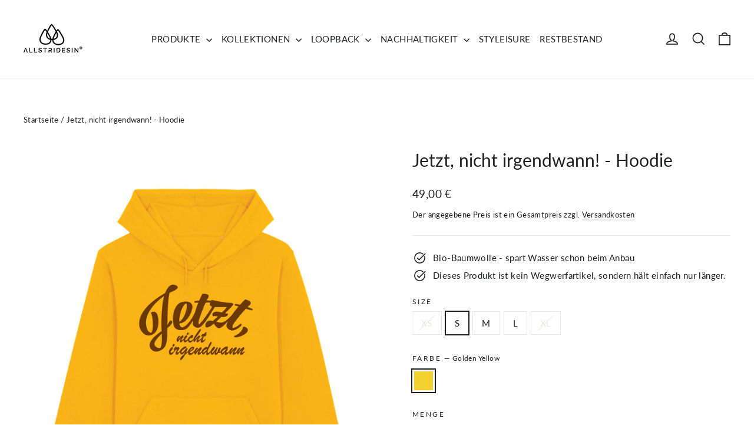

--- FILE ---
content_type: text/html; charset=utf-8
request_url: https://allstridesin.de/products/jetzt-nicht-irgendwann-hoodie-unisex-1
body_size: 39687
content:
<!doctype html>
<html class="no-js" lang="de" dir="ltr">
  <!-- Hotjar Tracking Code for www.allstridesin.de -->
<script>
    (function(h,o,t,j,a,r){
        h.hj=h.hj||function(){(h.hj.q=h.hj.q||[]).push(arguments)};
        h._hjSettings={hjid:1466530,hjsv:6};
        a=o.getElementsByTagName('head')[0];
        r=o.createElement('script');r.async=1;
        r.src=t+h._hjSettings.hjid+j+h._hjSettings.hjsv;
        a.appendChild(r);
    })(window,document,'https://static.hotjar.com/c/hotjar-','.js?sv=');
</script>
<head>
  <link rel="stylesheet" href="https://obscure-escarpment-2240.herokuapp.com/stylesheets/bcpo-front.css">
  <script>var bcpo_product={"id":8008941273354,"title":"Jetzt, nicht irgendwann! - Hoodie","handle":"jetzt-nicht-irgendwann-hoodie-unisex-1","description":"\u003cmeta charset=\"utf-8\"\u003e\n\u003cp data-mce-fragment=\"1\"\u003e\u003cstrong data-mce-fragment=\"1\"\u003eMotivation vom Coach: Jetzt, nicht irgendwann! Fühlst du diese Worte auch so sehr? Du hast auch das Gefühl, dass genau JETZT deine Zeit ist! Dann trag dieses Gefühl jetzt auch auf deiner Brust: der Hoodie ist aus Bio Baumwolle und recyceltem Polyester, für einen lockeren Tragekomfort und sogleich für mehr Nachhaltigkeit in deinem Kleiderschrank.\u003c\/strong\u003e\u003c\/p\u003e\n\u003cp data-mce-fragment=\"1\"\u003e\u003cspan style=\"text-decoration: underline;\"\u003e\u003cstrong data-mce-fragment=\"1\"\u003eWas Deinen neuen Lieblings-Hoodie ausmacht:\u003c\/strong\u003e\u003c\/span\u003e\u003c\/p\u003e\n\u003cul class=\"tabs-content\" data-mce-fragment=\"1\"\u003e\n\u003cli\u003e85% Baumwolle aus biologischer Herkunft, 15% Polyester aus recycelten Materialien\u003c\/li\u003e\n\u003cli\u003eGemütlicher Tragekomfort\u003cbr\u003e\n\u003c\/li\u003e\n\u003cli\u003eSehr angenehme premium Qualität\u003c\/li\u003e\n\u003cli data-mce-fragment=\"1\"\u003e\n\u003cspan data-mce-fragment=\"1\"\u003eZertifiziert ökologisch und\u003c\/span\u003e fair produziert, Vegan approved\u003c\/li\u003e\n\u003cli data-mce-fragment=\"1\"\u003eFür Dich und eine bessere Umwelt On Demand bedruckt\u003c\/li\u003e\n\u003c\/ul\u003e\n\u003cp data-mce-fragment=\"1\"\u003e\u003cstrong data-mce-fragment=\"1\"\u003eWeitere Details\u003c\/strong\u003e\u003c\/p\u003e\n\u003cul data-mce-fragment=\"1\"\u003e\n\u003cli data-mce-fragment=\"1\"\u003eKapuze mit abgesetztem Futter\u003c\/li\u003e\n\u003cli data-mce-fragment=\"1\"\u003eGleichfarbige Kordel,\u003cspan\u003e \u003c\/span\u003e\u003cmeta charset=\"utf-8\"\u003e \u003cspan data-mce-fragment=\"1\"\u003eÖsen mit Knopflochstich eingefasst\u003c\/span\u003e\n\u003c\/li\u003e\n\u003cli data-mce-fragment=\"1\"\u003eKängurutasche\u003c\/li\u003e\n\u003cli data-mce-fragment=\"1\"\u003eUnisex Grö\u003cspan\u003eß\u003c\/span\u003ee, Frauen empfehlen wir ggf. eine Grö\u003cspan data-mce-fragment=\"1\"\u003eß\u003c\/span\u003ee kleiner zu bestellen\u003c\/li\u003e\n\u003c\/ul\u003e","published_at":"2022-10-14T12:24:21+02:00","created_at":"2022-10-14T11:58:00+02:00","vendor":"allstridesin","type":"Hoodie","tags":[],"price":4900,"price_min":4900,"price_max":4900,"available":true,"price_varies":false,"compare_at_price":null,"compare_at_price_min":0,"compare_at_price_max":0,"compare_at_price_varies":false,"variants":[{"id":43780778426634,"title":"XS \/ Golden Yellow","option1":"XS","option2":"Golden Yellow","option3":null,"sku":"A32902-XS","requires_shipping":true,"taxable":false,"featured_image":{"id":41303736910090,"product_id":8008941273354,"position":1,"created_at":"2022-10-14T11:58:23+02:00","updated_at":"2022-10-14T11:58:28+02:00","alt":"JETZT, NICHT IRGENDWANN - ESSENTIAL UNISEX HOODIE | ALLSTRIDESIN®","width":4000,"height":5000,"src":"\/\/allstridesin.de\/cdn\/shop\/products\/JetztVorlageV2_Gelb.png?v=1665741508","variant_ids":[43780778426634,43780778492170,43780778557706,43780778623242,43780778688778]},"available":false,"name":"Jetzt, nicht irgendwann! - Hoodie - XS \/ Golden Yellow","public_title":"XS \/ Golden Yellow","options":["XS","Golden Yellow"],"price":4900,"weight":0,"compare_at_price":null,"inventory_management":"shopify","barcode":null,"featured_media":{"alt":"JETZT, NICHT IRGENDWANN - ESSENTIAL UNISEX HOODIE | ALLSTRIDESIN®","id":33974504128778,"position":1,"preview_image":{"aspect_ratio":0.8,"height":5000,"width":4000,"src":"\/\/allstridesin.de\/cdn\/shop\/products\/JetztVorlageV2_Gelb.png?v=1665741508"}},"requires_selling_plan":false,"selling_plan_allocations":[]},{"id":43780778492170,"title":"S \/ Golden Yellow","option1":"S","option2":"Golden Yellow","option3":null,"sku":"A32902-S","requires_shipping":true,"taxable":false,"featured_image":{"id":41303736910090,"product_id":8008941273354,"position":1,"created_at":"2022-10-14T11:58:23+02:00","updated_at":"2022-10-14T11:58:28+02:00","alt":"JETZT, NICHT IRGENDWANN - ESSENTIAL UNISEX HOODIE | ALLSTRIDESIN®","width":4000,"height":5000,"src":"\/\/allstridesin.de\/cdn\/shop\/products\/JetztVorlageV2_Gelb.png?v=1665741508","variant_ids":[43780778426634,43780778492170,43780778557706,43780778623242,43780778688778]},"available":true,"name":"Jetzt, nicht irgendwann! - Hoodie - S \/ Golden Yellow","public_title":"S \/ Golden Yellow","options":["S","Golden Yellow"],"price":4900,"weight":0,"compare_at_price":null,"inventory_management":"shopify","barcode":null,"featured_media":{"alt":"JETZT, NICHT IRGENDWANN - ESSENTIAL UNISEX HOODIE | ALLSTRIDESIN®","id":33974504128778,"position":1,"preview_image":{"aspect_ratio":0.8,"height":5000,"width":4000,"src":"\/\/allstridesin.de\/cdn\/shop\/products\/JetztVorlageV2_Gelb.png?v=1665741508"}},"requires_selling_plan":false,"selling_plan_allocations":[]},{"id":43780778557706,"title":"M \/ Golden Yellow","option1":"M","option2":"Golden Yellow","option3":null,"sku":"A32902-M","requires_shipping":true,"taxable":false,"featured_image":{"id":41303736910090,"product_id":8008941273354,"position":1,"created_at":"2022-10-14T11:58:23+02:00","updated_at":"2022-10-14T11:58:28+02:00","alt":"JETZT, NICHT IRGENDWANN - ESSENTIAL UNISEX HOODIE | ALLSTRIDESIN®","width":4000,"height":5000,"src":"\/\/allstridesin.de\/cdn\/shop\/products\/JetztVorlageV2_Gelb.png?v=1665741508","variant_ids":[43780778426634,43780778492170,43780778557706,43780778623242,43780778688778]},"available":true,"name":"Jetzt, nicht irgendwann! - Hoodie - M \/ Golden Yellow","public_title":"M \/ Golden Yellow","options":["M","Golden Yellow"],"price":4900,"weight":0,"compare_at_price":null,"inventory_management":"shopify","barcode":null,"featured_media":{"alt":"JETZT, NICHT IRGENDWANN - ESSENTIAL UNISEX HOODIE | ALLSTRIDESIN®","id":33974504128778,"position":1,"preview_image":{"aspect_ratio":0.8,"height":5000,"width":4000,"src":"\/\/allstridesin.de\/cdn\/shop\/products\/JetztVorlageV2_Gelb.png?v=1665741508"}},"requires_selling_plan":false,"selling_plan_allocations":[]},{"id":43780778623242,"title":"L \/ Golden Yellow","option1":"L","option2":"Golden Yellow","option3":null,"sku":"A32902-L","requires_shipping":true,"taxable":false,"featured_image":{"id":41303736910090,"product_id":8008941273354,"position":1,"created_at":"2022-10-14T11:58:23+02:00","updated_at":"2022-10-14T11:58:28+02:00","alt":"JETZT, NICHT IRGENDWANN - ESSENTIAL UNISEX HOODIE | ALLSTRIDESIN®","width":4000,"height":5000,"src":"\/\/allstridesin.de\/cdn\/shop\/products\/JetztVorlageV2_Gelb.png?v=1665741508","variant_ids":[43780778426634,43780778492170,43780778557706,43780778623242,43780778688778]},"available":true,"name":"Jetzt, nicht irgendwann! - Hoodie - L \/ Golden Yellow","public_title":"L \/ Golden Yellow","options":["L","Golden Yellow"],"price":4900,"weight":0,"compare_at_price":null,"inventory_management":"shopify","barcode":null,"featured_media":{"alt":"JETZT, NICHT IRGENDWANN - ESSENTIAL UNISEX HOODIE | ALLSTRIDESIN®","id":33974504128778,"position":1,"preview_image":{"aspect_ratio":0.8,"height":5000,"width":4000,"src":"\/\/allstridesin.de\/cdn\/shop\/products\/JetztVorlageV2_Gelb.png?v=1665741508"}},"requires_selling_plan":false,"selling_plan_allocations":[]},{"id":43780778688778,"title":"XL \/ Golden Yellow","option1":"XL","option2":"Golden Yellow","option3":null,"sku":"A32902-XL","requires_shipping":true,"taxable":false,"featured_image":{"id":41303736910090,"product_id":8008941273354,"position":1,"created_at":"2022-10-14T11:58:23+02:00","updated_at":"2022-10-14T11:58:28+02:00","alt":"JETZT, NICHT IRGENDWANN - ESSENTIAL UNISEX HOODIE | ALLSTRIDESIN®","width":4000,"height":5000,"src":"\/\/allstridesin.de\/cdn\/shop\/products\/JetztVorlageV2_Gelb.png?v=1665741508","variant_ids":[43780778426634,43780778492170,43780778557706,43780778623242,43780778688778]},"available":false,"name":"Jetzt, nicht irgendwann! - Hoodie - XL \/ Golden Yellow","public_title":"XL \/ Golden Yellow","options":["XL","Golden Yellow"],"price":4900,"weight":0,"compare_at_price":null,"inventory_management":"shopify","barcode":null,"featured_media":{"alt":"JETZT, NICHT IRGENDWANN - ESSENTIAL UNISEX HOODIE | ALLSTRIDESIN®","id":33974504128778,"position":1,"preview_image":{"aspect_ratio":0.8,"height":5000,"width":4000,"src":"\/\/allstridesin.de\/cdn\/shop\/products\/JetztVorlageV2_Gelb.png?v=1665741508"}},"requires_selling_plan":false,"selling_plan_allocations":[]}],"images":["\/\/allstridesin.de\/cdn\/shop\/products\/JetztVorlageV2_Gelb.png?v=1665741508"],"featured_image":"\/\/allstridesin.de\/cdn\/shop\/products\/JetztVorlageV2_Gelb.png?v=1665741508","options":["Size","Farbe"],"media":[{"alt":"JETZT, NICHT IRGENDWANN - ESSENTIAL UNISEX HOODIE | ALLSTRIDESIN®","id":33974504128778,"position":1,"preview_image":{"aspect_ratio":0.8,"height":5000,"width":4000,"src":"\/\/allstridesin.de\/cdn\/shop\/products\/JetztVorlageV2_Gelb.png?v=1665741508"},"aspect_ratio":0.8,"height":5000,"media_type":"image","src":"\/\/allstridesin.de\/cdn\/shop\/products\/JetztVorlageV2_Gelb.png?v=1665741508","width":4000}],"requires_selling_plan":false,"selling_plan_groups":[],"content":"\u003cmeta charset=\"utf-8\"\u003e\n\u003cp data-mce-fragment=\"1\"\u003e\u003cstrong data-mce-fragment=\"1\"\u003eMotivation vom Coach: Jetzt, nicht irgendwann! Fühlst du diese Worte auch so sehr? Du hast auch das Gefühl, dass genau JETZT deine Zeit ist! Dann trag dieses Gefühl jetzt auch auf deiner Brust: der Hoodie ist aus Bio Baumwolle und recyceltem Polyester, für einen lockeren Tragekomfort und sogleich für mehr Nachhaltigkeit in deinem Kleiderschrank.\u003c\/strong\u003e\u003c\/p\u003e\n\u003cp data-mce-fragment=\"1\"\u003e\u003cspan style=\"text-decoration: underline;\"\u003e\u003cstrong data-mce-fragment=\"1\"\u003eWas Deinen neuen Lieblings-Hoodie ausmacht:\u003c\/strong\u003e\u003c\/span\u003e\u003c\/p\u003e\n\u003cul class=\"tabs-content\" data-mce-fragment=\"1\"\u003e\n\u003cli\u003e85% Baumwolle aus biologischer Herkunft, 15% Polyester aus recycelten Materialien\u003c\/li\u003e\n\u003cli\u003eGemütlicher Tragekomfort\u003cbr\u003e\n\u003c\/li\u003e\n\u003cli\u003eSehr angenehme premium Qualität\u003c\/li\u003e\n\u003cli data-mce-fragment=\"1\"\u003e\n\u003cspan data-mce-fragment=\"1\"\u003eZertifiziert ökologisch und\u003c\/span\u003e fair produziert, Vegan approved\u003c\/li\u003e\n\u003cli data-mce-fragment=\"1\"\u003eFür Dich und eine bessere Umwelt On Demand bedruckt\u003c\/li\u003e\n\u003c\/ul\u003e\n\u003cp data-mce-fragment=\"1\"\u003e\u003cstrong data-mce-fragment=\"1\"\u003eWeitere Details\u003c\/strong\u003e\u003c\/p\u003e\n\u003cul data-mce-fragment=\"1\"\u003e\n\u003cli data-mce-fragment=\"1\"\u003eKapuze mit abgesetztem Futter\u003c\/li\u003e\n\u003cli data-mce-fragment=\"1\"\u003eGleichfarbige Kordel,\u003cspan\u003e \u003c\/span\u003e\u003cmeta charset=\"utf-8\"\u003e \u003cspan data-mce-fragment=\"1\"\u003eÖsen mit Knopflochstich eingefasst\u003c\/span\u003e\n\u003c\/li\u003e\n\u003cli data-mce-fragment=\"1\"\u003eKängurutasche\u003c\/li\u003e\n\u003cli data-mce-fragment=\"1\"\u003eUnisex Grö\u003cspan\u003eß\u003c\/span\u003ee, Frauen empfehlen wir ggf. eine Grö\u003cspan data-mce-fragment=\"1\"\u003eß\u003c\/span\u003ee kleiner zu bestellen\u003c\/li\u003e\n\u003c\/ul\u003e"};  var bcpo_settings={"fallback":"select1","auto_select":"off","load_main_image":"on","replaceImage":"on","border_style":"round","tooltips":"hide","sold_out_style":"crossed-out","theme":"light","jumbo_colors":"medium","jumbo_images":"medium","circle_swatches":"","inventory_style":"amazon","override_ajax":"on","add_price_addons":"off","theme2":"on","money_format2":"{{amount_with_comma_separator}} €","money_format_without_currency":"{{amount_with_comma_separator}} €","show_currency":"off","file_upload_warning":"off","global_auto_image_options":"","global_color_options":"","global_colors":[{"key":"","value":"ecf42f"}],"shop_currency":"EUR","_3lj2l":"6682130350193"};var inventory_quantity = [];inventory_quantity.push(0);inventory_quantity.push(7);inventory_quantity.push(8);inventory_quantity.push(9);inventory_quantity.push(0);if(bcpo_product) { for (var i = 0; i < bcpo_product.variants.length; i += 1) { bcpo_product.variants[i].inventory_quantity = inventory_quantity[i]; }}window.bcpo = window.bcpo || {}; bcpo.cart = {"note":null,"attributes":{},"original_total_price":0,"total_price":0,"total_discount":0,"total_weight":0.0,"item_count":0,"items":[],"requires_shipping":false,"currency":"EUR","items_subtotal_price":0,"cart_level_discount_applications":[],"checkout_charge_amount":0}; bcpo.ogFormData = FormData; bcpo.money_with_currency_format = "{{amount_with_comma_separator}} €";bcpo.money_format = "{{amount_with_comma_separator}} €";</script>








  <meta charset="utf-8">
  <meta http-equiv="X-UA-Compatible" content="IE=edge,chrome=1">
  <meta name="viewport" content="width=device-width,initial-scale=1">
  <meta name="theme-color" content="#ff971e">
  <link rel="canonical" href="https://allstridesin.de/products/jetzt-nicht-irgendwann-hoodie-unisex-1">
  <link rel="preconnect" href="https://cdn.shopify.com">
  <link rel="preconnect" href="https://fonts.shopifycdn.com">
  <link rel="dns-prefetch" href="https://productreviews.shopifycdn.com">
  <link rel="dns-prefetch" href="https://ajax.googleapis.com">
  <link rel="dns-prefetch" href="https://maps.googleapis.com">
  <link rel="dns-prefetch" href="https://maps.gstatic.com"><link rel="shortcut icon" href="//allstridesin.de/cdn/shop/files/Allstridesin_Favicon_rounded_32x32.png?v=1651758493" type="image/png" /><title>JETZT, NICHT IRGENDWANN - UNISEX HOODIE | ALLSTRIDESIN®
</title>
<meta name="description" content="Motivation vom Coach: Jetzt, nicht irgendwann! Fühlst du diese Worte auch so sehr? Du hast auch das Gefühl, dass genau JETZT deine Zeit ist! Dann trag dieses Gefühl jetzt auch auf deiner Brust: der Hoodie ist aus Bio Baumwolle und recyceltem Polyester, für einen lockeren Tragekomfort und sogleich für mehr Nachhaltigkeit in deinem Kleiderschrank."><meta property="og:site_name" content="ALLSTRIDESIN">
  <meta property="og:url" content="https://allstridesin.de/products/jetzt-nicht-irgendwann-hoodie-unisex-1">
  <meta property="og:title" content="Jetzt, nicht irgendwann! - Hoodie">
  <meta property="og:type" content="product">
  <meta property="og:description" content="Motivation vom Coach: Jetzt, nicht irgendwann! Fühlst du diese Worte auch so sehr? Du hast auch das Gefühl, dass genau JETZT deine Zeit ist! Dann trag dieses Gefühl jetzt auch auf deiner Brust: der Hoodie ist aus Bio Baumwolle und recyceltem Polyester, für einen lockeren Tragekomfort und sogleich für mehr Nachhaltigkeit in deinem Kleiderschrank."><meta property="og:image" content="http://allstridesin.de/cdn/shop/products/JetztVorlageV2_Gelb.png?v=1665741508">
    <meta property="og:image:secure_url" content="https://allstridesin.de/cdn/shop/products/JetztVorlageV2_Gelb.png?v=1665741508">
    <meta property="og:image:width" content="4000">
    <meta property="og:image:height" content="5000"><meta name="twitter:site" content="@">
  <meta name="twitter:card" content="summary_large_image">
  <meta name="twitter:title" content="Jetzt, nicht irgendwann! - Hoodie">
  <meta name="twitter:description" content="Motivation vom Coach: Jetzt, nicht irgendwann! Fühlst du diese Worte auch so sehr? Du hast auch das Gefühl, dass genau JETZT deine Zeit ist! Dann trag dieses Gefühl jetzt auch auf deiner Brust: der Hoodie ist aus Bio Baumwolle und recyceltem Polyester, für einen lockeren Tragekomfort und sogleich für mehr Nachhaltigkeit in deinem Kleiderschrank.">
<style data-shopify>@font-face {
  font-family: Lato;
  font-weight: 400;
  font-style: normal;
  font-display: swap;
  src: url("//allstridesin.de/cdn/fonts/lato/lato_n4.c3b93d431f0091c8be23185e15c9d1fee1e971c5.woff2") format("woff2"),
       url("//allstridesin.de/cdn/fonts/lato/lato_n4.d5c00c781efb195594fd2fd4ad04f7882949e327.woff") format("woff");
}

  @font-face {
  font-family: Lato;
  font-weight: 400;
  font-style: normal;
  font-display: swap;
  src: url("//allstridesin.de/cdn/fonts/lato/lato_n4.c3b93d431f0091c8be23185e15c9d1fee1e971c5.woff2") format("woff2"),
       url("//allstridesin.de/cdn/fonts/lato/lato_n4.d5c00c781efb195594fd2fd4ad04f7882949e327.woff") format("woff");
}


  @font-face {
  font-family: Lato;
  font-weight: 600;
  font-style: normal;
  font-display: swap;
  src: url("//allstridesin.de/cdn/fonts/lato/lato_n6.38d0e3b23b74a60f769c51d1df73fac96c580d59.woff2") format("woff2"),
       url("//allstridesin.de/cdn/fonts/lato/lato_n6.3365366161bdcc36a3f97cfbb23954d8c4bf4079.woff") format("woff");
}

  @font-face {
  font-family: Lato;
  font-weight: 400;
  font-style: italic;
  font-display: swap;
  src: url("//allstridesin.de/cdn/fonts/lato/lato_i4.09c847adc47c2fefc3368f2e241a3712168bc4b6.woff2") format("woff2"),
       url("//allstridesin.de/cdn/fonts/lato/lato_i4.3c7d9eb6c1b0a2bf62d892c3ee4582b016d0f30c.woff") format("woff");
}

  @font-face {
  font-family: Lato;
  font-weight: 600;
  font-style: italic;
  font-display: swap;
  src: url("//allstridesin.de/cdn/fonts/lato/lato_i6.ab357ee5069e0603c2899b31e2b8ae84c4a42a48.woff2") format("woff2"),
       url("//allstridesin.de/cdn/fonts/lato/lato_i6.3164fed79d7d987c1390528781c7c2f59ac7a746.woff") format("woff");
}

</style><link href="//allstridesin.de/cdn/shop/t/26/assets/theme.css?v=28288476162856375521736407601" rel="stylesheet" type="text/css" media="all" />
<style data-shopify>:root {
    --typeHeaderPrimary: Lato;
    --typeHeaderFallback: sans-serif;
    --typeHeaderSize: 30px;
    --typeHeaderWeight: 400;
    --typeHeaderLineHeight: 1.2;
    --typeHeaderSpacing: 0.0em;

    --typeBasePrimary:Lato;
    --typeBaseFallback:sans-serif;
    --typeBaseSize: 15px;
    --typeBaseWeight: 400;
    --typeBaseLineHeight: 1.6;
    --typeBaseSpacing: 0.025em;

    --iconWeight: 4px;
    --iconLinecaps: miter;
  }

  
.collection-hero__content:before,
  .hero__image-wrapper:before,
  .hero__media:before {
    background-image: linear-gradient(to bottom, rgba(0, 0, 0, 0.0) 0%, rgba(0, 0, 0, 0.0) 40%, rgba(0, 0, 0, 0.62) 100%);
  }

  .skrim__item-content .skrim__overlay:after {
    background-image: linear-gradient(to bottom, rgba(0, 0, 0, 0.0) 30%, rgba(0, 0, 0, 0.62) 100%);
  }

  .placeholder-content {
    background-image: linear-gradient(100deg, #ffffff 40%, #f7f7f7 63%, #ffffff 79%);
  }</style><script>
    document.documentElement.className = document.documentElement.className.replace('no-js', 'js');

    window.theme = window.theme || {};
    theme.routes = {
      home: "/",
      cart: "/cart.js",
      cartPage: "/cart",
      cartAdd: "/cart/add.js",
      cartChange: "/cart/change.js",
      search: "/search"
    };
    theme.strings = {
      soldOut: "Ausverkauft",
      unavailable: "Nicht verfügbar",
      inStockLabel: "Auf Lager",
      stockLabel: "",
      willNotShipUntil: "Wird nach dem [date] versendet",
      willBeInStockAfter: "Wird nach dem [date] auf Lager sein",
      waitingForStock: "Inventar auf dem Weg",
      cartSavings: "Du sparst [savings]",
      cartEmpty: "Dein Einkaufswagen ist im Moment leer.",
      cartTermsConfirmation: "Du musst der Datenschutzerklärung zustimmen, um auszuchecken",
      searchCollections: "Kollektionen:",
      searchPages: "Seiten:",
      searchArticles: "Artikel:"
    };
    theme.settings = {
      dynamicVariantsEnable: true,
      cartType: "drawer",
      isCustomerTemplate: false,
      moneyFormat: "{{amount_with_comma_separator}} €",
      predictiveSearch: true,
      predictiveSearchType: "product,article,page,collection",
      quickView: false,
      themeName: 'Motion',
      themeVersion: "8.5.1"
    };
  </script>

  <script>window.performance && window.performance.mark && window.performance.mark('shopify.content_for_header.start');</script><meta id="shopify-digital-wallet" name="shopify-digital-wallet" content="/7013367921/digital_wallets/dialog">
<meta name="shopify-checkout-api-token" content="6facc7cbf9f69480786945e134f96bd7">
<meta id="in-context-paypal-metadata" data-shop-id="7013367921" data-venmo-supported="false" data-environment="production" data-locale="de_DE" data-paypal-v4="true" data-currency="EUR">
<link rel="alternate" type="application/json+oembed" href="https://allstridesin.de/products/jetzt-nicht-irgendwann-hoodie-unisex-1.oembed">
<script async="async" src="/checkouts/internal/preloads.js?locale=de-DE"></script>
<script id="apple-pay-shop-capabilities" type="application/json">{"shopId":7013367921,"countryCode":"DE","currencyCode":"EUR","merchantCapabilities":["supports3DS"],"merchantId":"gid:\/\/shopify\/Shop\/7013367921","merchantName":"ALLSTRIDESIN","requiredBillingContactFields":["postalAddress","email"],"requiredShippingContactFields":["postalAddress","email"],"shippingType":"shipping","supportedNetworks":["visa","maestro","masterCard","amex"],"total":{"type":"pending","label":"ALLSTRIDESIN","amount":"1.00"},"shopifyPaymentsEnabled":true,"supportsSubscriptions":true}</script>
<script id="shopify-features" type="application/json">{"accessToken":"6facc7cbf9f69480786945e134f96bd7","betas":["rich-media-storefront-analytics"],"domain":"allstridesin.de","predictiveSearch":true,"shopId":7013367921,"locale":"de"}</script>
<script>var Shopify = Shopify || {};
Shopify.shop = "allstridesin-de.myshopify.com";
Shopify.locale = "de";
Shopify.currency = {"active":"EUR","rate":"1.0"};
Shopify.country = "DE";
Shopify.theme = {"name":"Motion 2.0","id":120945410161,"schema_name":"Motion","schema_version":"8.5.1","theme_store_id":847,"role":"main"};
Shopify.theme.handle = "null";
Shopify.theme.style = {"id":null,"handle":null};
Shopify.cdnHost = "allstridesin.de/cdn";
Shopify.routes = Shopify.routes || {};
Shopify.routes.root = "/";</script>
<script type="module">!function(o){(o.Shopify=o.Shopify||{}).modules=!0}(window);</script>
<script>!function(o){function n(){var o=[];function n(){o.push(Array.prototype.slice.apply(arguments))}return n.q=o,n}var t=o.Shopify=o.Shopify||{};t.loadFeatures=n(),t.autoloadFeatures=n()}(window);</script>
<script id="shop-js-analytics" type="application/json">{"pageType":"product"}</script>
<script defer="defer" async type="module" src="//allstridesin.de/cdn/shopifycloud/shop-js/modules/v2/client.init-shop-cart-sync_BH0MO3MH.de.esm.js"></script>
<script defer="defer" async type="module" src="//allstridesin.de/cdn/shopifycloud/shop-js/modules/v2/chunk.common_BErAfWaM.esm.js"></script>
<script defer="defer" async type="module" src="//allstridesin.de/cdn/shopifycloud/shop-js/modules/v2/chunk.modal_DqzNaksh.esm.js"></script>
<script type="module">
  await import("//allstridesin.de/cdn/shopifycloud/shop-js/modules/v2/client.init-shop-cart-sync_BH0MO3MH.de.esm.js");
await import("//allstridesin.de/cdn/shopifycloud/shop-js/modules/v2/chunk.common_BErAfWaM.esm.js");
await import("//allstridesin.de/cdn/shopifycloud/shop-js/modules/v2/chunk.modal_DqzNaksh.esm.js");

  window.Shopify.SignInWithShop?.initShopCartSync?.({"fedCMEnabled":true,"windoidEnabled":true});

</script>
<script>(function() {
  var isLoaded = false;
  function asyncLoad() {
    if (isLoaded) return;
    isLoaded = true;
    var urls = ["https:\/\/trust.conversionbear.com\/script?app=trust_badge\u0026shop=allstridesin-de.myshopify.com","https:\/\/sizechart.apps.avada.io\/scripttag\/avada-size-chart.min.js?shop=allstridesin-de.myshopify.com"];
    for (var i = 0; i < urls.length; i++) {
      var s = document.createElement('script');
      s.type = 'text/javascript';
      s.async = true;
      s.src = urls[i];
      var x = document.getElementsByTagName('script')[0];
      x.parentNode.insertBefore(s, x);
    }
  };
  if(window.attachEvent) {
    window.attachEvent('onload', asyncLoad);
  } else {
    window.addEventListener('load', asyncLoad, false);
  }
})();</script>
<script id="__st">var __st={"a":7013367921,"offset":3600,"reqid":"a609e2b6-d6d5-44fe-947b-16ddfb34ca37-1770014100","pageurl":"allstridesin.de\/products\/jetzt-nicht-irgendwann-hoodie-unisex-1","u":"62970f09e02f","p":"product","rtyp":"product","rid":8008941273354};</script>
<script>window.ShopifyPaypalV4VisibilityTracking = true;</script>
<script id="captcha-bootstrap">!function(){'use strict';const t='contact',e='account',n='new_comment',o=[[t,t],['blogs',n],['comments',n],[t,'customer']],c=[[e,'customer_login'],[e,'guest_login'],[e,'recover_customer_password'],[e,'create_customer']],r=t=>t.map((([t,e])=>`form[action*='/${t}']:not([data-nocaptcha='true']) input[name='form_type'][value='${e}']`)).join(','),a=t=>()=>t?[...document.querySelectorAll(t)].map((t=>t.form)):[];function s(){const t=[...o],e=r(t);return a(e)}const i='password',u='form_key',d=['recaptcha-v3-token','g-recaptcha-response','h-captcha-response',i],f=()=>{try{return window.sessionStorage}catch{return}},m='__shopify_v',_=t=>t.elements[u];function p(t,e,n=!1){try{const o=window.sessionStorage,c=JSON.parse(o.getItem(e)),{data:r}=function(t){const{data:e,action:n}=t;return t[m]||n?{data:e,action:n}:{data:t,action:n}}(c);for(const[e,n]of Object.entries(r))t.elements[e]&&(t.elements[e].value=n);n&&o.removeItem(e)}catch(o){console.error('form repopulation failed',{error:o})}}const l='form_type',E='cptcha';function T(t){t.dataset[E]=!0}const w=window,h=w.document,L='Shopify',v='ce_forms',y='captcha';let A=!1;((t,e)=>{const n=(g='f06e6c50-85a8-45c8-87d0-21a2b65856fe',I='https://cdn.shopify.com/shopifycloud/storefront-forms-hcaptcha/ce_storefront_forms_captcha_hcaptcha.v1.5.2.iife.js',D={infoText:'Durch hCaptcha geschützt',privacyText:'Datenschutz',termsText:'Allgemeine Geschäftsbedingungen'},(t,e,n)=>{const o=w[L][v],c=o.bindForm;if(c)return c(t,g,e,D).then(n);var r;o.q.push([[t,g,e,D],n]),r=I,A||(h.body.append(Object.assign(h.createElement('script'),{id:'captcha-provider',async:!0,src:r})),A=!0)});var g,I,D;w[L]=w[L]||{},w[L][v]=w[L][v]||{},w[L][v].q=[],w[L][y]=w[L][y]||{},w[L][y].protect=function(t,e){n(t,void 0,e),T(t)},Object.freeze(w[L][y]),function(t,e,n,w,h,L){const[v,y,A,g]=function(t,e,n){const i=e?o:[],u=t?c:[],d=[...i,...u],f=r(d),m=r(i),_=r(d.filter((([t,e])=>n.includes(e))));return[a(f),a(m),a(_),s()]}(w,h,L),I=t=>{const e=t.target;return e instanceof HTMLFormElement?e:e&&e.form},D=t=>v().includes(t);t.addEventListener('submit',(t=>{const e=I(t);if(!e)return;const n=D(e)&&!e.dataset.hcaptchaBound&&!e.dataset.recaptchaBound,o=_(e),c=g().includes(e)&&(!o||!o.value);(n||c)&&t.preventDefault(),c&&!n&&(function(t){try{if(!f())return;!function(t){const e=f();if(!e)return;const n=_(t);if(!n)return;const o=n.value;o&&e.removeItem(o)}(t);const e=Array.from(Array(32),(()=>Math.random().toString(36)[2])).join('');!function(t,e){_(t)||t.append(Object.assign(document.createElement('input'),{type:'hidden',name:u})),t.elements[u].value=e}(t,e),function(t,e){const n=f();if(!n)return;const o=[...t.querySelectorAll(`input[type='${i}']`)].map((({name:t})=>t)),c=[...d,...o],r={};for(const[a,s]of new FormData(t).entries())c.includes(a)||(r[a]=s);n.setItem(e,JSON.stringify({[m]:1,action:t.action,data:r}))}(t,e)}catch(e){console.error('failed to persist form',e)}}(e),e.submit())}));const S=(t,e)=>{t&&!t.dataset[E]&&(n(t,e.some((e=>e===t))),T(t))};for(const o of['focusin','change'])t.addEventListener(o,(t=>{const e=I(t);D(e)&&S(e,y())}));const B=e.get('form_key'),M=e.get(l),P=B&&M;t.addEventListener('DOMContentLoaded',(()=>{const t=y();if(P)for(const e of t)e.elements[l].value===M&&p(e,B);[...new Set([...A(),...v().filter((t=>'true'===t.dataset.shopifyCaptcha))])].forEach((e=>S(e,t)))}))}(h,new URLSearchParams(w.location.search),n,t,e,['guest_login'])})(!0,!1)}();</script>
<script integrity="sha256-4kQ18oKyAcykRKYeNunJcIwy7WH5gtpwJnB7kiuLZ1E=" data-source-attribution="shopify.loadfeatures" defer="defer" src="//allstridesin.de/cdn/shopifycloud/storefront/assets/storefront/load_feature-a0a9edcb.js" crossorigin="anonymous"></script>
<script data-source-attribution="shopify.dynamic_checkout.dynamic.init">var Shopify=Shopify||{};Shopify.PaymentButton=Shopify.PaymentButton||{isStorefrontPortableWallets:!0,init:function(){window.Shopify.PaymentButton.init=function(){};var t=document.createElement("script");t.src="https://allstridesin.de/cdn/shopifycloud/portable-wallets/latest/portable-wallets.de.js",t.type="module",document.head.appendChild(t)}};
</script>
<script data-source-attribution="shopify.dynamic_checkout.buyer_consent">
  function portableWalletsHideBuyerConsent(e){var t=document.getElementById("shopify-buyer-consent"),n=document.getElementById("shopify-subscription-policy-button");t&&n&&(t.classList.add("hidden"),t.setAttribute("aria-hidden","true"),n.removeEventListener("click",e))}function portableWalletsShowBuyerConsent(e){var t=document.getElementById("shopify-buyer-consent"),n=document.getElementById("shopify-subscription-policy-button");t&&n&&(t.classList.remove("hidden"),t.removeAttribute("aria-hidden"),n.addEventListener("click",e))}window.Shopify?.PaymentButton&&(window.Shopify.PaymentButton.hideBuyerConsent=portableWalletsHideBuyerConsent,window.Shopify.PaymentButton.showBuyerConsent=portableWalletsShowBuyerConsent);
</script>
<script data-source-attribution="shopify.dynamic_checkout.cart.bootstrap">document.addEventListener("DOMContentLoaded",(function(){function t(){return document.querySelector("shopify-accelerated-checkout-cart, shopify-accelerated-checkout")}if(t())Shopify.PaymentButton.init();else{new MutationObserver((function(e,n){t()&&(Shopify.PaymentButton.init(),n.disconnect())})).observe(document.body,{childList:!0,subtree:!0})}}));
</script>
<link id="shopify-accelerated-checkout-styles" rel="stylesheet" media="screen" href="https://allstridesin.de/cdn/shopifycloud/portable-wallets/latest/accelerated-checkout-backwards-compat.css" crossorigin="anonymous">
<style id="shopify-accelerated-checkout-cart">
        #shopify-buyer-consent {
  margin-top: 1em;
  display: inline-block;
  width: 100%;
}

#shopify-buyer-consent.hidden {
  display: none;
}

#shopify-subscription-policy-button {
  background: none;
  border: none;
  padding: 0;
  text-decoration: underline;
  font-size: inherit;
  cursor: pointer;
}

#shopify-subscription-policy-button::before {
  box-shadow: none;
}

      </style>

<script>window.performance && window.performance.mark && window.performance.mark('shopify.content_for_header.end');</script>
  

  <script src="//allstridesin.de/cdn/shop/t/26/assets/vendor-scripts-v14.js" defer="defer"></script><script src="//allstridesin.de/cdn/shop/t/26/assets/theme.js?v=14869377031679320541647617406" defer="defer"></script><style type='text/css'>
    :root {--st-background-image-url:url("https://saleboostc.gosunflower00.com/saleboost/country_20.png");}
    .icon-ad_20{background-image:var(--st-background-image-url);background-position:0 0;width:20px;height:12px}.icon-ae_20{background-image:var(--st-background-image-url);background-position:-21px 0;width:20px;height:12px}.icon-af_20{background-image:var(--st-background-image-url);background-position:0 -13px;width:20px;height:12px}.icon-ag_20{background-image:var(--st-background-image-url);background-position:-21px -13px;width:20px;height:12px}.icon-ai_20{background-image:var(--st-background-image-url);background-position:0 -26px;width:20px;height:12px}.icon-al_20{background-image:var(--st-background-image-url);background-position:-21px -26px;width:20px;height:12px}.icon-am_20{background-image:var(--st-background-image-url);background-position:-42px 0;width:20px;height:12px}.icon-ao_20{background-image:var(--st-background-image-url);background-position:-42px -13px;width:20px;height:12px}.icon-aq_20{background-image:var(--st-background-image-url);background-position:-42px -26px;width:20px;height:12px}.icon-ar_20{background-image:var(--st-background-image-url);background-position:0 -39px;width:20px;height:12px}.icon-as_20{background-image:var(--st-background-image-url);background-position:-21px -39px;width:20px;height:12px}.icon-at_20{background-image:var(--st-background-image-url);background-position:-42px -39px;width:20px;height:12px}.icon-au_20{background-image:var(--st-background-image-url);background-position:-63px 0;width:20px;height:12px}.icon-aw_20{background-image:var(--st-background-image-url);background-position:-63px -13px;width:20px;height:12px}.icon-ax_20{background-image:var(--st-background-image-url);background-position:-63px -26px;width:20px;height:12px}.icon-az_20{background-image:var(--st-background-image-url);background-position:-63px -39px;width:20px;height:12px}.icon-ba_20{background-image:var(--st-background-image-url);background-position:0 -52px;width:20px;height:12px}.icon-bb_20{background-image:var(--st-background-image-url);background-position:-21px -52px;width:20px;height:12px}.icon-bd_20{background-image:var(--st-background-image-url);background-position:-42px -52px;width:20px;height:12px}.icon-be_20{background-image:var(--st-background-image-url);background-position:-63px -52px;width:20px;height:12px}.icon-bf_20{background-image:var(--st-background-image-url);background-position:0 -65px;width:20px;height:12px}.icon-bg_20{background-image:var(--st-background-image-url);background-position:-21px -65px;width:20px;height:12px}.icon-bh_20{background-image:var(--st-background-image-url);background-position:-42px -65px;width:20px;height:12px}.icon-bi_20{background-image:var(--st-background-image-url);background-position:-63px -65px;width:20px;height:12px}.icon-bj_20{background-image:var(--st-background-image-url);background-position:-84px 0;width:20px;height:12px}.icon-bl_20{background-image:var(--st-background-image-url);background-position:-84px -13px;width:20px;height:12px}.icon-bm_20{background-image:var(--st-background-image-url);background-position:-84px -26px;width:20px;height:12px}.icon-bn_20{background-image:var(--st-background-image-url);background-position:-84px -39px;width:20px;height:12px}.icon-bo_20{background-image:var(--st-background-image-url);background-position:-84px -52px;width:20px;height:12px}.icon-bq_20{background-image:var(--st-background-image-url);background-position:-84px -65px;width:20px;height:12px}.icon-br_20{background-image:var(--st-background-image-url);background-position:0 -78px;width:20px;height:12px}.icon-bs_20{background-image:var(--st-background-image-url);background-position:-21px -78px;width:20px;height:12px}.icon-bt_20{background-image:var(--st-background-image-url);background-position:-42px -78px;width:20px;height:12px}.icon-bv_20{background-image:var(--st-background-image-url);background-position:-63px -78px;width:20px;height:12px}.icon-bw_20{background-image:var(--st-background-image-url);background-position:-84px -78px;width:20px;height:12px}.icon-by_20{background-image:var(--st-background-image-url);background-position:0 -91px;width:20px;height:12px}.icon-bz_20{background-image:var(--st-background-image-url);background-position:-21px -91px;width:20px;height:12px}.icon-ca_20{background-image:var(--st-background-image-url);background-position:-42px -91px;width:20px;height:12px}.icon-cc_20{background-image:var(--st-background-image-url);background-position:-63px -91px;width:20px;height:12px}.icon-cd_20{background-image:var(--st-background-image-url);background-position:-84px -91px;width:20px;height:12px}.icon-cf_20{background-image:var(--st-background-image-url);background-position:-105px 0;width:20px;height:12px}.icon-cg_20{background-image:var(--st-background-image-url);background-position:-105px -13px;width:20px;height:12px}.icon-ch_20{background-image:var(--st-background-image-url);background-position:-105px -26px;width:20px;height:12px}.icon-ci_20{background-image:var(--st-background-image-url);background-position:-105px -39px;width:20px;height:12px}.icon-ck_20{background-image:var(--st-background-image-url);background-position:-105px -52px;width:20px;height:12px}.icon-cl_20{background-image:var(--st-background-image-url);background-position:-105px -65px;width:20px;height:12px}.icon-cm_20{background-image:var(--st-background-image-url);background-position:-105px -78px;width:20px;height:12px}.icon-cn_20{background-image:var(--st-background-image-url);background-position:-105px -91px;width:20px;height:12px}.icon-co_20{background-image:var(--st-background-image-url);background-position:0 -104px;width:20px;height:12px}.icon-cr_20{background-image:var(--st-background-image-url);background-position:-21px -104px;width:20px;height:12px}.icon-cu_20{background-image:var(--st-background-image-url);background-position:-42px -104px;width:20px;height:12px}.icon-cv_20{background-image:var(--st-background-image-url);background-position:-63px -104px;width:20px;height:12px}.icon-cw_20{background-image:var(--st-background-image-url);background-position:-84px -104px;width:20px;height:12px}.icon-cx_20{background-image:var(--st-background-image-url);background-position:-105px -104px;width:20px;height:12px}.icon-cy_20{background-image:var(--st-background-image-url);background-position:-126px 0;width:20px;height:12px}.icon-cz_20{background-image:var(--st-background-image-url);background-position:-126px -13px;width:20px;height:12px}.icon-de_20{background-image:var(--st-background-image-url);background-position:-126px -26px;width:20px;height:12px}.icon-dj_20{background-image:var(--st-background-image-url);background-position:-126px -39px;width:20px;height:12px}.icon-dk_20{background-image:var(--st-background-image-url);background-position:-126px -52px;width:20px;height:12px}.icon-dm_20{background-image:var(--st-background-image-url);background-position:-126px -65px;width:20px;height:12px}.icon-do_20{background-image:var(--st-background-image-url);background-position:-126px -78px;width:20px;height:12px}.icon-dz_20{background-image:var(--st-background-image-url);background-position:-126px -91px;width:20px;height:12px}.icon-ec_20{background-image:var(--st-background-image-url);background-position:-126px -104px;width:20px;height:12px}.icon-ee_20{background-image:var(--st-background-image-url);background-position:0 -117px;width:20px;height:12px}.icon-eg_20{background-image:var(--st-background-image-url);background-position:-21px -117px;width:20px;height:12px}.icon-eh_20{background-image:var(--st-background-image-url);background-position:-42px -117px;width:20px;height:12px}.icon-er_20{background-image:var(--st-background-image-url);background-position:-63px -117px;width:20px;height:12px}.icon-es_20{background-image:var(--st-background-image-url);background-position:-84px -117px;width:20px;height:12px}.icon-et_20{background-image:var(--st-background-image-url);background-position:-105px -117px;width:20px;height:12px}.icon-fi_20{background-image:var(--st-background-image-url);background-position:-126px -117px;width:20px;height:12px}.icon-fj_20{background-image:var(--st-background-image-url);background-position:0 -130px;width:20px;height:12px}.icon-fk_20{background-image:var(--st-background-image-url);background-position:-21px -130px;width:20px;height:12px}.icon-fm_20{background-image:var(--st-background-image-url);background-position:-42px -130px;width:20px;height:12px}.icon-fo_20{background-image:var(--st-background-image-url);background-position:-63px -130px;width:20px;height:12px}.icon-fr_20{background-image:var(--st-background-image-url);background-position:-84px -130px;width:20px;height:12px}.icon-ga_20{background-image:var(--st-background-image-url);background-position:-105px -130px;width:20px;height:12px}.icon-gb_20{background-image:var(--st-background-image-url);background-position:-126px -130px;width:20px;height:12px}.icon-gd_20{background-image:var(--st-background-image-url);background-position:-147px 0;width:20px;height:12px}.icon-ge_20{background-image:var(--st-background-image-url);background-position:-147px -13px;width:20px;height:12px}.icon-gf_20{background-image:var(--st-background-image-url);background-position:-147px -26px;width:20px;height:12px}.icon-gg_20{background-image:var(--st-background-image-url);background-position:-147px -39px;width:20px;height:12px}.icon-gh_20{background-image:var(--st-background-image-url);background-position:-147px -52px;width:20px;height:12px}.icon-gi_20{background-image:var(--st-background-image-url);background-position:-147px -65px;width:20px;height:12px}.icon-gl_20{background-image:var(--st-background-image-url);background-position:-147px -78px;width:20px;height:12px}.icon-gm_20{background-image:var(--st-background-image-url);background-position:-147px -91px;width:20px;height:12px}.icon-gn_20{background-image:var(--st-background-image-url);background-position:-147px -104px;width:20px;height:12px}.icon-gp_20{background-image:var(--st-background-image-url);background-position:-147px -117px;width:20px;height:12px}.icon-gq_20{background-image:var(--st-background-image-url);background-position:-147px -130px;width:20px;height:12px}.icon-gr_20{background-image:var(--st-background-image-url);background-position:0 -143px;width:20px;height:12px}.icon-gs_20{background-image:var(--st-background-image-url);background-position:-21px -143px;width:20px;height:12px}.icon-gt_20{background-image:var(--st-background-image-url);background-position:-42px -143px;width:20px;height:12px}.icon-gu_20{background-image:var(--st-background-image-url);background-position:-63px -143px;width:20px;height:12px}.icon-gw_20{background-image:var(--st-background-image-url);background-position:-84px -143px;width:20px;height:12px}.icon-gy_20{background-image:var(--st-background-image-url);background-position:-105px -143px;width:20px;height:12px}.icon-hk_20{background-image:var(--st-background-image-url);background-position:-126px -143px;width:20px;height:12px}.icon-hm_20{background-image:var(--st-background-image-url);background-position:-147px -143px;width:20px;height:12px}.icon-hn_20{background-image:var(--st-background-image-url);background-position:-168px 0;width:20px;height:12px}.icon-hr_20{background-image:var(--st-background-image-url);background-position:-168px -13px;width:20px;height:12px}.icon-ht_20{background-image:var(--st-background-image-url);background-position:-168px -26px;width:20px;height:12px}.icon-hu_20{background-image:var(--st-background-image-url);background-position:-168px -39px;width:20px;height:12px}.icon-id_20{background-image:var(--st-background-image-url);background-position:-168px -52px;width:20px;height:12px}.icon-ie_20{background-image:var(--st-background-image-url);background-position:-168px -65px;width:20px;height:12px}.icon-il_20{background-image:var(--st-background-image-url);background-position:-168px -78px;width:20px;height:12px}.icon-im_20{background-image:var(--st-background-image-url);background-position:-168px -91px;width:20px;height:12px}.icon-in_20{background-image:var(--st-background-image-url);background-position:-168px -104px;width:20px;height:12px}.icon-io_20{background-image:var(--st-background-image-url);background-position:-168px -117px;width:20px;height:12px}.icon-iq_20{background-image:var(--st-background-image-url);background-position:-168px -130px;width:20px;height:12px}.icon-ir_20{background-image:var(--st-background-image-url);background-position:-168px -143px;width:20px;height:12px}.icon-is_20{background-image:var(--st-background-image-url);background-position:0 -156px;width:20px;height:12px}.icon-it_20{background-image:var(--st-background-image-url);background-position:-21px -156px;width:20px;height:12px}.icon-je_20{background-image:var(--st-background-image-url);background-position:-42px -156px;width:20px;height:12px}.icon-jm_20{background-image:var(--st-background-image-url);background-position:-63px -156px;width:20px;height:12px}.icon-jo_20{background-image:var(--st-background-image-url);background-position:-84px -156px;width:20px;height:12px}.icon-jp_20{background-image:var(--st-background-image-url);background-position:-105px -156px;width:20px;height:12px}.icon-ke_20{background-image:var(--st-background-image-url);background-position:-126px -156px;width:20px;height:12px}.icon-kg_20{background-image:var(--st-background-image-url);background-position:-147px -156px;width:20px;height:12px}.icon-kh_20{background-image:var(--st-background-image-url);background-position:-168px -156px;width:20px;height:12px}.icon-ki_20{background-image:var(--st-background-image-url);background-position:0 -169px;width:20px;height:12px}.icon-km_20{background-image:var(--st-background-image-url);background-position:-21px -169px;width:20px;height:12px}.icon-kn_20{background-image:var(--st-background-image-url);background-position:-42px -169px;width:20px;height:12px}.icon-kp_20{background-image:var(--st-background-image-url);background-position:-63px -169px;width:20px;height:12px}.icon-kr_20{background-image:var(--st-background-image-url);background-position:-84px -169px;width:20px;height:12px}.icon-kw_20{background-image:var(--st-background-image-url);background-position:-105px -169px;width:20px;height:12px}.icon-ky_20{background-image:var(--st-background-image-url);background-position:-126px -169px;width:20px;height:12px}.icon-kz_20{background-image:var(--st-background-image-url);background-position:-147px -169px;width:20px;height:12px}.icon-la_20{background-image:var(--st-background-image-url);background-position:-168px -169px;width:20px;height:12px}.icon-lb_20{background-image:var(--st-background-image-url);background-position:-189px 0;width:20px;height:12px}.icon-lc_20{background-image:var(--st-background-image-url);background-position:-189px -13px;width:20px;height:12px}.icon-li_20{background-image:var(--st-background-image-url);background-position:-189px -26px;width:20px;height:12px}.icon-lk_20{background-image:var(--st-background-image-url);background-position:-189px -39px;width:20px;height:12px}.icon-lr_20{background-image:var(--st-background-image-url);background-position:-189px -52px;width:20px;height:12px}.icon-ls_20{background-image:var(--st-background-image-url);background-position:-189px -65px;width:20px;height:12px}.icon-lt_20{background-image:var(--st-background-image-url);background-position:-189px -78px;width:20px;height:12px}.icon-lu_20{background-image:var(--st-background-image-url);background-position:-189px -91px;width:20px;height:12px}.icon-lv_20{background-image:var(--st-background-image-url);background-position:-189px -104px;width:20px;height:12px}.icon-ly_20{background-image:var(--st-background-image-url);background-position:-189px -117px;width:20px;height:12px}.icon-ma_20{background-image:var(--st-background-image-url);background-position:-189px -130px;width:20px;height:12px}.icon-mc_20{background-image:var(--st-background-image-url);background-position:-189px -143px;width:20px;height:12px}.icon-md_20{background-image:var(--st-background-image-url);background-position:-189px -156px;width:20px;height:12px}.icon-me_20{background-image:var(--st-background-image-url);background-position:-189px -169px;width:20px;height:12px}.icon-mf_20{background-image:var(--st-background-image-url);background-position:0 -182px;width:20px;height:12px}.icon-mg_20{background-image:var(--st-background-image-url);background-position:-21px -182px;width:20px;height:12px}.icon-mh_20{background-image:var(--st-background-image-url);background-position:-42px -182px;width:20px;height:12px}.icon-mk_20{background-image:var(--st-background-image-url);background-position:-63px -182px;width:20px;height:12px}.icon-ml_20{background-image:var(--st-background-image-url);background-position:-84px -182px;width:20px;height:12px}.icon-mm_20{background-image:var(--st-background-image-url);background-position:-105px -182px;width:20px;height:12px}.icon-mn_20{background-image:var(--st-background-image-url);background-position:-126px -182px;width:20px;height:12px}.icon-mo_20{background-image:var(--st-background-image-url);background-position:-147px -182px;width:20px;height:12px}.icon-mp_20{background-image:var(--st-background-image-url);background-position:-168px -182px;width:20px;height:12px}.icon-mq_20{background-image:var(--st-background-image-url);background-position:-189px -182px;width:20px;height:12px}.icon-mr_20{background-image:var(--st-background-image-url);background-position:0 -195px;width:20px;height:12px}.icon-ms_20{background-image:var(--st-background-image-url);background-position:-21px -195px;width:20px;height:12px}.icon-mt_20{background-image:var(--st-background-image-url);background-position:-42px -195px;width:20px;height:12px}.icon-mu_20{background-image:var(--st-background-image-url);background-position:-63px -195px;width:20px;height:12px}.icon-mv_20{background-image:var(--st-background-image-url);background-position:-84px -195px;width:20px;height:12px}.icon-mw_20{background-image:var(--st-background-image-url);background-position:-105px -195px;width:20px;height:12px}.icon-mx_20{background-image:var(--st-background-image-url);background-position:-126px -195px;width:20px;height:12px}.icon-my_20{background-image:var(--st-background-image-url);background-position:-147px -195px;width:20px;height:12px}.icon-mz_20{background-image:var(--st-background-image-url);background-position:-168px -195px;width:20px;height:12px}.icon-na_20{background-image:var(--st-background-image-url);background-position:-189px -195px;width:20px;height:12px}.icon-nc_20{background-image:var(--st-background-image-url);background-position:-210px 0;width:20px;height:12px}.icon-ne_20{background-image:var(--st-background-image-url);background-position:-210px -13px;width:20px;height:12px}.icon-nf_20{background-image:var(--st-background-image-url);background-position:-210px -26px;width:20px;height:12px}.icon-ng_20{background-image:var(--st-background-image-url);background-position:-210px -39px;width:20px;height:12px}.icon-ni_20{background-image:var(--st-background-image-url);background-position:-210px -52px;width:20px;height:12px}.icon-nl_20{background-image:var(--st-background-image-url);background-position:-210px -65px;width:20px;height:12px}.icon-no_20{background-image:var(--st-background-image-url);background-position:-210px -78px;width:20px;height:12px}.icon-np_20{background-image:var(--st-background-image-url);background-position:-210px -91px;width:20px;height:12px}.icon-nr_20{background-image:var(--st-background-image-url);background-position:-210px -104px;width:20px;height:12px}.icon-nu_20{background-image:var(--st-background-image-url);background-position:-210px -117px;width:20px;height:12px}.icon-nz_20{background-image:var(--st-background-image-url);background-position:-210px -130px;width:20px;height:12px}.icon-om_20{background-image:var(--st-background-image-url);background-position:-210px -143px;width:20px;height:12px}.icon-pa_20{background-image:var(--st-background-image-url);background-position:-210px -156px;width:20px;height:12px}.icon-pe_20{background-image:var(--st-background-image-url);background-position:-210px -169px;width:20px;height:12px}.icon-pf_20{background-image:var(--st-background-image-url);background-position:-210px -182px;width:20px;height:12px}.icon-pg_20{background-image:var(--st-background-image-url);background-position:-210px -195px;width:20px;height:12px}.icon-ph_20{background-image:var(--st-background-image-url);background-position:0 -208px;width:20px;height:12px}.icon-pk_20{background-image:var(--st-background-image-url);background-position:-21px -208px;width:20px;height:12px}.icon-pl_20{background-image:var(--st-background-image-url);background-position:-42px -208px;width:20px;height:12px}.icon-pm_20{background-image:var(--st-background-image-url);background-position:-63px -208px;width:20px;height:12px}.icon-pn_20{background-image:var(--st-background-image-url);background-position:-84px -208px;width:20px;height:12px}.icon-pr_20{background-image:var(--st-background-image-url);background-position:-105px -208px;width:20px;height:12px}.icon-ps_20{background-image:var(--st-background-image-url);background-position:-126px -208px;width:20px;height:12px}.icon-pt_20{background-image:var(--st-background-image-url);background-position:-147px -208px;width:20px;height:12px}.icon-pw_20{background-image:var(--st-background-image-url);background-position:-168px -208px;width:20px;height:12px}.icon-py_20{background-image:var(--st-background-image-url);background-position:-189px -208px;width:20px;height:12px}.icon-qa_20{background-image:var(--st-background-image-url);background-position:-210px -208px;width:20px;height:12px}.icon-re_20{background-image:var(--st-background-image-url);background-position:-231px 0;width:20px;height:12px}.icon-ro_20{background-image:var(--st-background-image-url);background-position:-231px -13px;width:20px;height:12px}.icon-rs_20{background-image:var(--st-background-image-url);background-position:-231px -26px;width:20px;height:12px}.icon-ru_20{background-image:var(--st-background-image-url);background-position:-231px -39px;width:20px;height:12px}.icon-rw_20{background-image:var(--st-background-image-url);background-position:-231px -52px;width:20px;height:12px}.icon-sa_20{background-image:var(--st-background-image-url);background-position:-231px -65px;width:20px;height:12px}.icon-sb_20{background-image:var(--st-background-image-url);background-position:-231px -78px;width:20px;height:12px}.icon-sc_20{background-image:var(--st-background-image-url);background-position:-231px -91px;width:20px;height:12px}.icon-sd_20{background-image:var(--st-background-image-url);background-position:-231px -104px;width:20px;height:12px}.icon-se_20{background-image:var(--st-background-image-url);background-position:-231px -117px;width:20px;height:12px}.icon-sg_20{background-image:var(--st-background-image-url);background-position:-231px -130px;width:20px;height:12px}.icon-sh_20{background-image:var(--st-background-image-url);background-position:-231px -143px;width:20px;height:12px}.icon-si_20{background-image:var(--st-background-image-url);background-position:-231px -156px;width:20px;height:12px}.icon-sj_20{background-image:var(--st-background-image-url);background-position:-231px -169px;width:20px;height:12px}.icon-sk_20{background-image:var(--st-background-image-url);background-position:-231px -182px;width:20px;height:12px}.icon-sl_20{background-image:var(--st-background-image-url);background-position:-231px -195px;width:20px;height:12px}.icon-sm_20{background-image:var(--st-background-image-url);background-position:-231px -208px;width:20px;height:12px}.icon-sn_20{background-image:var(--st-background-image-url);background-position:0 -221px;width:20px;height:12px}.icon-so_20{background-image:var(--st-background-image-url);background-position:-21px -221px;width:20px;height:12px}.icon-sr_20{background-image:var(--st-background-image-url);background-position:-42px -221px;width:20px;height:12px}.icon-ss_20{background-image:var(--st-background-image-url);background-position:-63px -221px;width:20px;height:12px}.icon-st_20{background-image:var(--st-background-image-url);background-position:-84px -221px;width:20px;height:12px}.icon-sv_20{background-image:var(--st-background-image-url);background-position:-105px -221px;width:20px;height:12px}.icon-sx_20{background-image:var(--st-background-image-url);background-position:-126px -221px;width:20px;height:12px}.icon-sy_20{background-image:var(--st-background-image-url);background-position:-147px -221px;width:20px;height:12px}.icon-sz_20{background-image:var(--st-background-image-url);background-position:-168px -221px;width:20px;height:12px}.icon-tc_20{background-image:var(--st-background-image-url);background-position:-189px -221px;width:20px;height:12px}.icon-td_20{background-image:var(--st-background-image-url);background-position:-210px -221px;width:20px;height:12px}.icon-tf_20{background-image:var(--st-background-image-url);background-position:-231px -221px;width:20px;height:12px}.icon-tg_20{background-image:var(--st-background-image-url);background-position:0 -234px;width:20px;height:12px}.icon-th_20{background-image:var(--st-background-image-url);background-position:-21px -234px;width:20px;height:12px}.icon-tj_20{background-image:var(--st-background-image-url);background-position:-42px -234px;width:20px;height:12px}.icon-tk_20{background-image:var(--st-background-image-url);background-position:-63px -234px;width:20px;height:12px}.icon-tl_20{background-image:var(--st-background-image-url);background-position:-84px -234px;width:20px;height:12px}.icon-tm_20{background-image:var(--st-background-image-url);background-position:-105px -234px;width:20px;height:12px}.icon-tn_20{background-image:var(--st-background-image-url);background-position:-126px -234px;width:20px;height:12px}.icon-to_20{background-image:var(--st-background-image-url);background-position:-147px -234px;width:20px;height:12px}.icon-tr_20{background-image:var(--st-background-image-url);background-position:-168px -234px;width:20px;height:12px}.icon-tt_20{background-image:var(--st-background-image-url);background-position:-189px -234px;width:20px;height:12px}.icon-tv_20{background-image:var(--st-background-image-url);background-position:-210px -234px;width:20px;height:12px}.icon-tw_20{background-image:var(--st-background-image-url);background-position:-231px -234px;width:20px;height:12px}.icon-tz_20{background-image:var(--st-background-image-url);background-position:-252px 0;width:20px;height:12px}.icon-ua_20{background-image:var(--st-background-image-url);background-position:-252px -13px;width:20px;height:12px}.icon-ug_20{background-image:var(--st-background-image-url);background-position:-252px -26px;width:20px;height:12px}.icon-um_20{background-image:var(--st-background-image-url);background-position:-252px -39px;width:20px;height:12px}.icon-us_20{background-image:var(--st-background-image-url);background-position:-252px -52px;width:20px;height:12px}.icon-uy_20{background-image:var(--st-background-image-url);background-position:-252px -65px;width:20px;height:12px}.icon-uz_20{background-image:var(--st-background-image-url);background-position:-252px -78px;width:20px;height:12px}.icon-va_20{background-image:var(--st-background-image-url);background-position:-252px -91px;width:20px;height:12px}.icon-vc_20{background-image:var(--st-background-image-url);background-position:-252px -104px;width:20px;height:12px}.icon-ve_20{background-image:var(--st-background-image-url);background-position:-252px -117px;width:20px;height:12px}.icon-vg_20{background-image:var(--st-background-image-url);background-position:-252px -130px;width:20px;height:12px}.icon-vi_20{background-image:var(--st-background-image-url);background-position:-252px -143px;width:20px;height:12px}.icon-vn_20{background-image:var(--st-background-image-url);background-position:-252px -156px;width:20px;height:12px}.icon-vu_20{background-image:var(--st-background-image-url);background-position:-252px -169px;width:20px;height:12px}.icon-wf_20{background-image:var(--st-background-image-url);background-position:-252px -182px;width:20px;height:12px}.icon-ws_20{background-image:var(--st-background-image-url);background-position:-252px -195px;width:20px;height:12px}.icon-xk_20{background-image:var(--st-background-image-url);background-position:-252px -208px;width:20px;height:12px}.icon-ye_20{background-image:var(--st-background-image-url);background-position:-252px -221px;width:20px;height:12px}.icon-yt_20{background-image:var(--st-background-image-url);background-position:-252px -234px;width:20px;height:12px}.icon-za_20{background-image:var(--st-background-image-url);background-position:0 -247px;width:20px;height:12px}.icon-zm_20{background-image:var(--st-background-image-url);background-position:-21px -247px;width:20px;height:12px}.icon-zw_20{background-image:var(--st-background-image-url);background-position:-42px -247px;width:20px;height:12px}
</style>
<script>
    let st_productCollections = [];
   	let st_pc_i = 0;
    
        st_productCollections[st_pc_i] = '490490265866';
        st_pc_i += 1;
    
        st_productCollections[st_pc_i] = '266892836977';
        st_pc_i += 1;
    
        st_productCollections[st_pc_i] = '99841966193';
        st_pc_i += 1;
    

    let st_productVariantQuantitys = [];
    let st_productVariantAvailables = [];
  	let st_variantId = '';
  	let st_productVariantQuantityTotal = 0;
  	
  		st_variantId = '43780778426634';
  		st_productVariantQuantitys[st_variantId] = Number('0');
        st_productVariantAvailables[st_variantId] = 'false';
    	st_productVariantQuantityTotal += Number('0');
    
  		st_variantId = '43780778492170';
  		st_productVariantQuantitys[st_variantId] = Number('7');
        st_productVariantAvailables[st_variantId] = 'true';
    	st_productVariantQuantityTotal += Number('7');
    
  		st_variantId = '43780778557706';
  		st_productVariantQuantitys[st_variantId] = Number('8');
        st_productVariantAvailables[st_variantId] = 'true';
    	st_productVariantQuantityTotal += Number('8');
    
  		st_variantId = '43780778623242';
  		st_productVariantQuantitys[st_variantId] = Number('9');
        st_productVariantAvailables[st_variantId] = 'true';
    	st_productVariantQuantityTotal += Number('9');
    
  		st_variantId = '43780778688778';
  		st_productVariantQuantitys[st_variantId] = Number('0');
        st_productVariantAvailables[st_variantId] = 'false';
    	st_productVariantQuantityTotal += Number('0');
    

    window.stCommon = window.stCommon || {};
    window.stCommon.config = {};
    Object.assign(window.stCommon.config, {
        "st_shop_currency_code": 'EUR' || 'USD',
        "st_shop_domain":  'allstridesin-de.myshopify.com',
        "st_product_available": 'true',
        "st_product_collections": st_productCollections,
        "st_product_variant_quantitys": st_productVariantQuantitys,
        "st_product_variant_availables": st_productVariantAvailables,
        "st_product_variant_quantity_total": st_productVariantQuantityTotal
    });
    window.stSaleBoost = window.stSaleBoost || {};
    window.stSaleBoost.config = {};
    Object.assign(window.stSaleBoost.config, {
        "st_app_config": {"main_st":{"estimate_setting":{"is_active":0,"delivery_info":"\u003cspan style=\"display:block\"\u003eLieferzeit: 5-7 Werktage\u003c\/span\u003e\u003cspan style=\"display:block\"\u003e\u003c\/span\u003e\u003cspan style=\"display:block\"\u003eLiefertermin: {{minimum_date}} bis {{maximum_date}}\u003c\/span\u003e","delivery_day_range":[5,7],"delivery_week":[0,1,1,1,1,1,0],"delivery_calc_method":0,"delivery_date_format":12,"delivery_date_format_translate_status":0,"delivery_date_custom_format":"{{month_local}} {{day}}","delivery_date_format_month_translate":["Jan","Feb","Mar","Apr","May","Jun","Jul","Aug","Sep","Oct","Nov","Dec"],"delivery_date_format_week_translate":["Sun","Mon","Tues","Wed","Thur","Fri","Sat"],"delivery_countdown_format":0,"delivery_countdown_format_translate_status":0,"delivery_countdown_format_translate":[" Hours"," Minutes"," Seconds"],"delivery_cutoff_hour":23,"delivery_cutoff_minute":59,"delivery_position":0,"delivery_margin":[-50,0,0,0],"delivery_cart_title":"Liefertermin:","delivery_cart_text":"{{minimum_date}} - {{maximum_date}}","delivery_cart_status":1,"delivery_out_of_stock_status":0,"delivery_out_of_stock_info":"\u003cspan style=\"display:block\"\u003e\u003c\/span\u003e","delivery_placement_method":0,"delivery_placement_develop":0,"delivery_only_product_page":0,"delivery_custom_css":"","order_step_status":0,"order_step_setting":{"ordered":{"order_svg_num":0,"order_status_title":"","order_status_tips_description":""},"order_ready":{"order_svg_num":1,"order_prepare_is_active":0,"order_prepare_day_range":[3,3],"order_prepare_calc_method":2,"order_prepare_date_title":"{{minimum_date}} - {{maximum_date}}","order_status_title":"Lieferung","order_status_tips_description":""},"order_delivered":{"order_svg_num":1,"order_delivered_date_title":"{{minimum_date}} - {{maximum_date}}","order_status_title":"","order_status_tips_description":""},"order_setting":{"setting":{"order_date_format":12,"order_date_format_translate_status":0,"order_date_custom_format":"{{day}} {{month_local}} {{year}}","order_date_format_month_translate":["Jan","Feb","Mär","Apr","Mai","Jun","Jul","Aug","Sep","Okt","Nov","Dez"],"order_date_format_week_translate":["So","Mo","Di","Mi","Do","Fr","Sa"],"order_step_width":100,"order_step_margin":[10,0,0,0]},"color":{"icon_color":"#FFFFFF","icon_left_color":"#000000","icon_center_color":"#000000","icon_right_color":"#000000","date_title_color":"#696969","order_status_title_color":"#000000"},"font":{"icon_font_size":24,"date_title_font_size":14,"order_status_title_font_size":14}}},"order_step_svg":["\u003cpath d=\"M375.466667 785.066667c-64.853333 0-119.466667 54.613333-119.466667 119.466666S310.613333 1024 375.466667 1024s119.466667-54.613333 119.466666-119.466667S440.32 785.066667 375.466667 785.066667zM785.066667 785.066667c-64.853333 0-119.466667 54.613333-119.466667 119.466666S720.213333 1024 785.066667 1024s119.466667-54.613333 119.466666-119.466667S849.92 785.066667 785.066667 785.066667zM938.666667 426.666667c-44.373333 34.133333-98.986667 51.2-153.6 51.2-139.946667 0-256-116.053333-256-256 0-10.24-6.826667-17.066667-17.066667-17.066667H208.213333l-20.48-122.88c0-6.826667-10.24-13.653333-17.066666-13.653333H34.133333c-10.24 0-17.066667 6.826667-17.066666 17.066666s6.826667 17.066667 17.066666 17.066667h122.88L238.933333 634.88c13.653333 64.853333 81.92 116.053333 153.6 116.053333H887.466667c10.24 0 17.066667-6.826667 17.066666-17.066666s-6.826667-17.066667-17.066666-17.066667H392.533333c-54.613333 0-109.226667-40.96-119.466666-88.746667L266.24 580.266667H853.333333c54.613333 0 95.573333-34.133333 102.4-78.506667l10.24-58.026667c0-6.826667-3.413333-13.653333-6.826666-17.066666-6.826667-6.826667-13.653333-6.826667-20.48 0z\"\u003e\u003c\/path\u003e\u003cpath d=\"M785.066667 0c-122.88 0-221.866667 98.986667-221.866667 221.866667S662.186667 443.733333 785.066667 443.733333s221.866667-98.986667 221.866666-221.866666S907.946667 0 785.066667 0z m116.053333 167.253333l-170.666667 170.666667c-3.413333 3.413333-10.24 3.413333-13.653333 3.413333s-10.24 0-13.653333-3.413333l-68.266667-68.266667c-6.826667-6.826667-6.826667-17.066667 0-23.893333s17.066667-6.826667 23.893333 0L716.8 300.373333l157.013333-157.013333c6.826667-6.826667 17.066667-6.826667 23.893334 0s6.826667 17.066667 3.413333 23.893333z\"\u003e\u003c\/path\u003e","\u003cpath d=\"M937 644.6h-22.4V493.5c0-17.8-7.1-34.8-19.7-47.4L755.1 306.3c-12.6-12.6-29.7-19.7-47.4-19.7H646v-67.1c0-37.1-30.1-67.1-67.1-67.1h-358c-37.1 0-67.1 30.1-67.1 67.1v67.1H75.4c-6.2 0-11.2 5-11.2 11.2v22.4c0 6.2 5 11.2 11.2 11.2h380.4c6.2 0 11.2 5 11.2 11.2V365c0 6.2-5 11.2-11.2 11.2H120.2c-6.2 0-11.2 5-11.2 11.2v22.4c0 6.2 5 11.2 11.2 11.2h290.9c6.2 0 11.2 5 11.2 11.2v22.4c0 6.2-5 11.2-11.2 11.2H75.4c-6.2 0-11.2 5-11.2 11.2v22.4c0 6.2 5 11.2 11.2 11.2h290.9c6.2 0 11.2 5 11.2 11.2v22.4c0 6.2-5 11.2-11.2 11.2H153.7v179c0 74.1 60.1 134.3 134.3 134.3s134.3-60.1 134.3-134.3h179c0 74.1 60.1 134.3 134.3 134.3s134.3-60.1 134.3-134.3H937c12.3 0 22.4-10.1 22.4-22.4v-45c-0.1-12.3-10.1-22.4-22.4-22.4zM288 801.3c-37.1 0-67.1-30.1-67.1-67.1 0-37.1 30.1-67.1 67.1-67.1s67.1 30.1 67.1 67.1c0 37-30 67.1-67.1 67.1z m447.6 0c-37.1 0-67.1-30.1-67.1-67.1 0-37.1 30.1-67.1 67.1-67.1s67.1 30.1 67.1 67.1c0 37-30.1 67.1-67.1 67.1z m111.8-290.9H646V353.7h61.7l139.7 139.7v17z\"\u003e\u003c\/path\u003e","\u003cpath d=\"M937 644.6h-22.4V493.5c0-17.8-7.1-34.8-19.7-47.4L755.1 306.3c-12.6-12.6-29.7-19.7-47.4-19.7H646v-67.1c0-37.1-30.1-67.1-67.1-67.1h-358c-37.1 0-67.1 30.1-67.1 67.1v67.1H75.4c-6.2 0-11.2 5-11.2 11.2v22.4c0 6.2 5 11.2 11.2 11.2h380.4c6.2 0 11.2 5 11.2 11.2V365c0 6.2-5 11.2-11.2 11.2H120.2c-6.2 0-11.2 5-11.2 11.2v22.4c0 6.2 5 11.2 11.2 11.2h290.9c6.2 0 11.2 5 11.2 11.2v22.4c0 6.2-5 11.2-11.2 11.2H75.4c-6.2 0-11.2 5-11.2 11.2v22.4c0 6.2 5 11.2 11.2 11.2h290.9c6.2 0 11.2 5 11.2 11.2v22.4c0 6.2-5 11.2-11.2 11.2H153.7v179c0 74.1 60.1 134.3 134.3 134.3s134.3-60.1 134.3-134.3h179c0 74.1 60.1 134.3 134.3 134.3s134.3-60.1 134.3-134.3H937c12.3 0 22.4-10.1 22.4-22.4v-45c-0.1-12.3-10.1-22.4-22.4-22.4zM288 801.3c-37.1 0-67.1-30.1-67.1-67.1 0-37.1 30.1-67.1 67.1-67.1s67.1 30.1 67.1 67.1c0 37-30 67.1-67.1 67.1z m447.6 0c-37.1 0-67.1-30.1-67.1-67.1 0-37.1 30.1-67.1 67.1-67.1s67.1 30.1 67.1 67.1c0 37-30.1 67.1-67.1 67.1z m111.8-290.9H646V353.7h61.7l139.7 139.7v17z\"\u003e\u003c\/path\u003e"],"delivery_appearance_status":1,"delivery_appearance_setting":{"border":{"border_width":1,"border_radius":4,"border_color":"#E2E2E2","border_line":2,"border_range":0,"border_inner_margin":[10,10,10,10]},"color":{"text_color":"#000000","background_color":"#FFFFFF"}}},"visitor_setting":{"is_active":0,"visitor_info":"\u003cspan style=\"display:block\"\u003e🔥 \u003cstrong\u003e{{number}}\u003c\/strong\u003e people are watching right now!\u003c\/span\u003e","visitor_number_range":[200,300],"visitor_number_refresh_rate":10,"visitor_position":0,"visitor_margin":[0,0,0,0],"visitor_placement_method":0,"visitor_only_product_page":1,"visitor_custom_css":""},"countdown_setting":{"is_active":0,"countdown_timer_info":"\u003cspan style=\"display:block;text-align:center;\"\u003e\u003cstrong\u003e\u003cspan style=\"font-size:18px\"\u003eHurry Up! sale ends in\u003c\/span\u003e\u003c\/strong\u003e\u003c\/span\u003e","countdown_timer_is_active":0,"countdown_timer_label_is_active":1,"countdown_timer_type":0,"countdown_timer_type_custom_date":["01","23","59","59"],"countdown_timer_type_end_repeat":1,"countdown_timer_type_date_start_range":"","countdown_timer_type_date_end_range":"","countdown_timer_type_date_to":"","countdown_timer_mode":0,"countdown_timer_format":0,"countdown_timer_info_position":1,"countdown_timer_margin":[0,0,0,0],"countdown_timer_alignment":1,"countdown_timer_appearance_setting":{"color":{"timer_bgcolor":"#444444","timer_color":"#FFFFFF","timer_separator_color":"#444444","timer_label_color":"#444444"},"font":{"timer_font_size":24,"timer_label_font_size":10,"timer_label_font_weight":400}},"stock_countdown_info":"\u003cspan style=\"display:block;text-align:center;\"\u003eNur noch \u003cstrong\u003e{{stock_number}}\u003c\/strong\u003e Startplätze verfügbar.\u003c\/span\u003e","stock_countdown_is_active":1,"stock_countdown_type":0,"stock_countdown_random_min":1,"stock_countdown_random_max":100,"stock_countdown_random_total":100,"stock_countdown_actual_total":100,"stock_countdown_inventory_type":0,"stock_countdown_position":0,"stock_countdown_info_position":0,"stock_countdown_margin":[0,0,0,0],"stock_countdown_alignment":1,"stock_countdown_appearance_setting":{"color":{"timer_progress_left_color":"#8BAAFF","timer_progress_center_color":"#C29BFF","timer_progress_right_color":"#F79BFF"},"other":{"progress_width":84,"progress_height":10,"upper_progress_border_radius":4,"lower_progress_border_radius":4}},"countdown_position":0,"countdown_margin":[0,0,0,0],"countdown_placement_method":0,"countdown_only_product_page":1,"countdown_custom_css":""}},"collection_st":{"estimate_setting":{"deliveryDayRange":{"99841966193":[5,7]},"is_enabled":{"99841966193":1},"delivery_info":{"99841966193":"\u003cp\u003eLieferzeit: 5-7 Werktage\u003c\/p\u003e\u003cp\u003e\u003c\/p\u003e\u003cp\u003eLiefertermin: {{minimum_date}} bis {{maximum_date}}\u003cbr\/\u003e\u003c\/p\u003e"},"delivery_cart_title":{"99841966193":"Liefertermin:"},"delivery_cart_text":{"99841966193":"{{minimum_date}} - {{maximum_date}}"},"delivery_cart_status":{"99841966193":1}}},"country_st":[]},
        "st_pro_config": null
    });
</script>   <script>
  !function(t,n){var e=n.loyaltylion||[];if(!e.isLoyaltyLion){n.loyaltylion=e,void 0===n.lion&&(n.lion=e),e.version=2,e.isLoyaltyLion=!0;var o=n.URLSearchParams,i=n.sessionStorage,r="ll_loader_revision",a=(new Date).toISOString().replace(/-/g,""),s="function"==typeof o?function(){try{var t=new o(n.location.search).get(r);return t&&i.setItem(r,t),i.getItem(r)}catch(t){return""}}():null;c("https://sdk.loyaltylion.net/static/2/"+a.slice(0,8)+"/loader"+(s?"-"+s:"")+".js");var l=!1;e.init=function(t){if(l)throw new Error("Cannot call lion.init more than once");l=!0;var n=e._token=t.token;if(!n)throw new Error("Token must be supplied to lion.init");var o=[];function i(t,n){t[n]=function(){o.push([n,Array.prototype.slice.call(arguments,0)])}}"_push configure bootstrap shutdown on removeListener authenticateCustomer".split(" ").forEach(function(t){i(e,t)}),c("https://sdk.loyaltylion.net/sdk/start/"+a.slice(0,11)+"/"+n+".js"),e._initData=t,e._buffer=o}}function c(n){var e=t.getElementsByTagName("script")[0],o=t.createElement("script");o.src=n,o.crossOrigin="",e.parentNode.insertBefore(o,e)}}(document,window);

  
    
      loyaltylion.init({ token: "b6f1fe61293375957d56cc3b91eea6e9" });
    
  
</script>

    <!-- Upsell & Cross Sell Kit by Logbase - Starts -->
      <script src='https://upsell-app.logbase.io/lb-upsell.js?shop=allstridesin-de.myshopify.com' defer></script>
    <!-- Upsell & Cross Sell Kit by Logbase - Ends -->
<!-- BEGIN app block: shopify://apps/complianz-gdpr-cookie-consent/blocks/bc-block/e49729f0-d37d-4e24-ac65-e0e2f472ac27 -->

    
    
<link id='complianz-css' rel="stylesheet" href=https://cdn.shopify.com/extensions/019c040e-03b8-731c-ab77-232f75008d84/gdpr-legal-cookie-77/assets/complainz.css media="print" onload="this.media='all'">
    <style>
        #iubenda-iframe.iubenda-iframe-branded > div.purposes-header,
        #iubenda-iframe.iubenda-iframe-branded > div.iub-cmp-header,
        #purposes-container > div.purposes-header,
        #iubenda-cs-banner .iubenda-cs-brand {
            background-color: #FFFFFF !important;
            color: #0A0A0A!important;
        }
        #iubenda-iframe.iubenda-iframe-branded .purposes-header .iub-btn-cp ,
        #iubenda-iframe.iubenda-iframe-branded .purposes-header .iub-btn-cp:hover,
        #iubenda-iframe.iubenda-iframe-branded .purposes-header .iub-btn-back:hover  {
            background-color: #ffffff !important;
            opacity: 1 !important;
        }
        #iubenda-cs-banner .iub-toggle .iub-toggle-label {
            color: #FFFFFF!important;
        }
        #iubenda-iframe.iubenda-iframe-branded .purposes-header .iub-btn-cp:hover,
        #iubenda-iframe.iubenda-iframe-branded .purposes-header .iub-btn-back:hover {
            background-color: #0A0A0A!important;
            color: #FFFFFF!important;
        }
        #iubenda-cs-banner #iubenda-cs-title {
            font-size: 14px !important;
        }
        #iubenda-cs-banner .iubenda-cs-content,
        #iubenda-cs-title,
        .iub-toggle-checkbox.granular-control-checkbox span {
            background-color: #FFFFFF !important;
            color: #0A0A0A !important;
            font-size: 14px !important;
        }
        #iubenda-cs-banner .iubenda-cs-close-btn {
            font-size: 14px !important;
            background-color: #FFFFFF !important;
        }
        #iubenda-cs-banner .iubenda-cs-opt-group {
            color: #FFFFFF !important;
        }
        #iubenda-cs-banner .iubenda-cs-opt-group button,
        .iubenda-alert button.iubenda-button-cancel {
            background-color: #007BBC!important;
            color: #FFFFFF!important;
        }
        #iubenda-cs-banner .iubenda-cs-opt-group button.iubenda-cs-accept-btn,
        #iubenda-cs-banner .iubenda-cs-opt-group button.iubenda-cs-btn-primary,
        .iubenda-alert button.iubenda-button-confirm {
            background-color: #007BBC !important;
            color: #FFFFFF !important;
        }
        #iubenda-cs-banner .iubenda-cs-opt-group button.iubenda-cs-reject-btn {
            background-color: #007BBC!important;
            color: #FFFFFF!important;
        }

        #iubenda-cs-banner .iubenda-banner-content button {
            cursor: pointer !important;
            color: currentColor !important;
            text-decoration: underline !important;
            border: none !important;
            background-color: transparent !important;
            font-size: 100% !important;
            padding: 0 !important;
        }

        #iubenda-cs-banner .iubenda-cs-opt-group button {
            border-radius: 4px !important;
            padding-block: 10px !important;
        }
        @media (min-width: 640px) {
            #iubenda-cs-banner.iubenda-cs-default-floating:not(.iubenda-cs-top):not(.iubenda-cs-center) .iubenda-cs-container, #iubenda-cs-banner.iubenda-cs-default-floating:not(.iubenda-cs-bottom):not(.iubenda-cs-center) .iubenda-cs-container, #iubenda-cs-banner.iubenda-cs-default-floating.iubenda-cs-center:not(.iubenda-cs-top):not(.iubenda-cs-bottom) .iubenda-cs-container {
                width: 560px !important;
            }
            #iubenda-cs-banner.iubenda-cs-default-floating:not(.iubenda-cs-top):not(.iubenda-cs-center) .iubenda-cs-opt-group, #iubenda-cs-banner.iubenda-cs-default-floating:not(.iubenda-cs-bottom):not(.iubenda-cs-center) .iubenda-cs-opt-group, #iubenda-cs-banner.iubenda-cs-default-floating.iubenda-cs-center:not(.iubenda-cs-top):not(.iubenda-cs-bottom) .iubenda-cs-opt-group {
                flex-direction: row !important;
            }
            #iubenda-cs-banner .iubenda-cs-opt-group button:not(:last-of-type),
            #iubenda-cs-banner .iubenda-cs-opt-group button {
                margin-right: 4px !important;
            }
            #iubenda-cs-banner .iubenda-cs-container .iubenda-cs-brand {
                position: absolute !important;
                inset-block-start: 6px;
            }
        }
        #iubenda-cs-banner.iubenda-cs-default-floating:not(.iubenda-cs-top):not(.iubenda-cs-center) .iubenda-cs-opt-group > div, #iubenda-cs-banner.iubenda-cs-default-floating:not(.iubenda-cs-bottom):not(.iubenda-cs-center) .iubenda-cs-opt-group > div, #iubenda-cs-banner.iubenda-cs-default-floating.iubenda-cs-center:not(.iubenda-cs-top):not(.iubenda-cs-bottom) .iubenda-cs-opt-group > div {
            flex-direction: row-reverse;
            width: 100% !important;
        }

        .iubenda-cs-brand-badge-outer, .iubenda-cs-brand-badge, #iubenda-cs-banner.iubenda-cs-default-floating.iubenda-cs-bottom .iubenda-cs-brand-badge-outer,
        #iubenda-cs-banner.iubenda-cs-default.iubenda-cs-bottom .iubenda-cs-brand-badge-outer,
        #iubenda-cs-banner.iubenda-cs-default:not(.iubenda-cs-left) .iubenda-cs-brand-badge-outer,
        #iubenda-cs-banner.iubenda-cs-default-floating:not(.iubenda-cs-left) .iubenda-cs-brand-badge-outer {
            display: none !important
        }

        #iubenda-cs-banner:not(.iubenda-cs-top):not(.iubenda-cs-bottom) .iubenda-cs-container.iubenda-cs-themed {
            flex-direction: row !important;
        }

        #iubenda-cs-banner #iubenda-cs-title,
        #iubenda-cs-banner #iubenda-cs-custom-title {
            justify-self: center !important;
            font-size: 14px !important;
            font-family: -apple-system,sans-serif !important;
            margin-inline: auto !important;
            width: 55% !important;
            text-align: center;
            font-weight: 600;
            visibility: unset;
        }

        @media (max-width: 640px) {
            #iubenda-cs-banner #iubenda-cs-title,
            #iubenda-cs-banner #iubenda-cs-custom-title {
                display: block;
            }
        }

        #iubenda-cs-banner .iubenda-cs-brand img {
            max-width: 110px !important;
            min-height: 32px !important;
        }
        #iubenda-cs-banner .iubenda-cs-container .iubenda-cs-brand {
            background: none !important;
            padding: 0px !important;
            margin-block-start:10px !important;
            margin-inline-start:16px !important;
        }

        #iubenda-cs-banner .iubenda-cs-opt-group button {
            padding-inline: 4px !important;
        }

    </style>
    
    
    
    

    <script type="text/javascript">
        function loadScript(src) {
            return new Promise((resolve, reject) => {
                const s = document.createElement("script");
                s.src = src;
                s.charset = "UTF-8";
                s.onload = resolve;
                s.onerror = reject;
                document.head.appendChild(s);
            });
        }

        function filterGoogleConsentModeURLs(domainsArray) {
            const googleConsentModeComplianzURls = [
                // 197, # Google Tag Manager:
                {"domain":"s.www.googletagmanager.com", "path":""},
                {"domain":"www.tagmanager.google.com", "path":""},
                {"domain":"www.googletagmanager.com", "path":""},
                {"domain":"googletagmanager.com", "path":""},
                {"domain":"tagassistant.google.com", "path":""},
                {"domain":"tagmanager.google.com", "path":""},

                // 2110, # Google Analytics 4:
                {"domain":"www.analytics.google.com", "path":""},
                {"domain":"www.google-analytics.com", "path":""},
                {"domain":"ssl.google-analytics.com", "path":""},
                {"domain":"google-analytics.com", "path":""},
                {"domain":"analytics.google.com", "path":""},
                {"domain":"region1.google-analytics.com", "path":""},
                {"domain":"region1.analytics.google.com", "path":""},
                {"domain":"*.google-analytics.com", "path":""},
                {"domain":"www.googletagmanager.com", "path":"/gtag/js?id=G"},
                {"domain":"googletagmanager.com", "path":"/gtag/js?id=UA"},
                {"domain":"www.googletagmanager.com", "path":"/gtag/js?id=UA"},
                {"domain":"googletagmanager.com", "path":"/gtag/js?id=G"},

                // 177, # Google Ads conversion tracking:
                {"domain":"googlesyndication.com", "path":""},
                {"domain":"media.admob.com", "path":""},
                {"domain":"gmodules.com", "path":""},
                {"domain":"ad.ytsa.net", "path":""},
                {"domain":"dartmotif.net", "path":""},
                {"domain":"dmtry.com", "path":""},
                {"domain":"go.channelintelligence.com", "path":""},
                {"domain":"googleusercontent.com", "path":""},
                {"domain":"googlevideo.com", "path":""},
                {"domain":"gvt1.com", "path":""},
                {"domain":"links.channelintelligence.com", "path":""},
                {"domain":"obrasilinteirojoga.com.br", "path":""},
                {"domain":"pcdn.tcgmsrv.net", "path":""},
                {"domain":"rdr.tag.channelintelligence.com", "path":""},
                {"domain":"static.googleadsserving.cn", "path":""},
                {"domain":"studioapi.doubleclick.com", "path":""},
                {"domain":"teracent.net", "path":""},
                {"domain":"ttwbs.channelintelligence.com", "path":""},
                {"domain":"wtb.channelintelligence.com", "path":""},
                {"domain":"youknowbest.com", "path":""},
                {"domain":"doubleclick.net", "path":""},
                {"domain":"redirector.gvt1.com", "path":""},

                //116, # Google Ads Remarketing
                {"domain":"googlesyndication.com", "path":""},
                {"domain":"media.admob.com", "path":""},
                {"domain":"gmodules.com", "path":""},
                {"domain":"ad.ytsa.net", "path":""},
                {"domain":"dartmotif.net", "path":""},
                {"domain":"dmtry.com", "path":""},
                {"domain":"go.channelintelligence.com", "path":""},
                {"domain":"googleusercontent.com", "path":""},
                {"domain":"googlevideo.com", "path":""},
                {"domain":"gvt1.com", "path":""},
                {"domain":"links.channelintelligence.com", "path":""},
                {"domain":"obrasilinteirojoga.com.br", "path":""},
                {"domain":"pcdn.tcgmsrv.net", "path":""},
                {"domain":"rdr.tag.channelintelligence.com", "path":""},
                {"domain":"static.googleadsserving.cn", "path":""},
                {"domain":"studioapi.doubleclick.com", "path":""},
                {"domain":"teracent.net", "path":""},
                {"domain":"ttwbs.channelintelligence.com", "path":""},
                {"domain":"wtb.channelintelligence.com", "path":""},
                {"domain":"youknowbest.com", "path":""},
                {"domain":"doubleclick.net", "path":""},
                {"domain":"redirector.gvt1.com", "path":""}
            ];

            if (!Array.isArray(domainsArray)) { 
                return [];
            }

            const blockedPairs = new Map();
            for (const rule of googleConsentModeComplianzURls) {
                if (!blockedPairs.has(rule.domain)) {
                    blockedPairs.set(rule.domain, new Set());
                }
                blockedPairs.get(rule.domain).add(rule.path);
            }

            return domainsArray.filter(item => {
                const paths = blockedPairs.get(item.d);
                return !(paths && paths.has(item.p));
            });
        }

        function setupAutoblockingByDomain() {
            // autoblocking by domain
            const autoblockByDomainArray = [];
            const prefixID = '10000' // to not get mixed with real metis ids
            let cmpBlockerDomains = []
            let cmpCmplcVendorsPurposes = {}
            let counter = 1
            for (const object of autoblockByDomainArray) {
                cmpBlockerDomains.push({
                    d: object.d,
                    p: object.path,
                    v: prefixID + counter,
                });
                counter++;
            }
            
            counter = 1
            for (const object of autoblockByDomainArray) {
                cmpCmplcVendorsPurposes[prefixID + counter] = object?.p ?? '1';
                counter++;
            }

            Object.defineProperty(window, "cmp_iub_vendors_purposes", {
                get() {
                    return cmpCmplcVendorsPurposes;
                },
                set(value) {
                    cmpCmplcVendorsPurposes = { ...cmpCmplcVendorsPurposes, ...value };
                }
            });
            const basicGmc = true;


            Object.defineProperty(window, "cmp_importblockerdomains", {
                get() {
                    if (basicGmc) {
                        return filterGoogleConsentModeURLs(cmpBlockerDomains);
                    }
                    return cmpBlockerDomains;
                },
                set(value) {
                    cmpBlockerDomains = [ ...cmpBlockerDomains, ...value ];
                }
            });
        }

        function enforceRejectionRecovery() {
            const base = (window._iub = window._iub || {});
            const featuresHolder = {};

            function lockFlagOn(holder) {
                const desc = Object.getOwnPropertyDescriptor(holder, 'rejection_recovery');
                if (!desc) {
                    Object.defineProperty(holder, 'rejection_recovery', {
                        get() { return true; },
                        set(_) { /* ignore */ },
                        enumerable: true,
                        configurable: false
                    });
                }
                return holder;
            }

            Object.defineProperty(base, 'csFeatures', {
                configurable: false,
                enumerable: true,
                get() {
                    return featuresHolder;
                },
                set(obj) {
                    if (obj && typeof obj === 'object') {
                        Object.keys(obj).forEach(k => {
                            if (k !== 'rejection_recovery') {
                                featuresHolder[k] = obj[k];
                            }
                        });
                    }
                    // we lock it, it won't try to redefine
                    lockFlagOn(featuresHolder);
                }
            });

            // Ensure an object is exposed even if read early
            if (!('csFeatures' in base)) {
                base.csFeatures = {};
            } else {
                // If someone already set it synchronously, merge and lock now.
                base.csFeatures = base.csFeatures;
            }
        }

        function splitDomains(joinedString) {
            if (!joinedString) {
                return []; // empty string -> empty array
            }
            return joinedString.split(";");
        }

        function setupWhitelist() {
            // Whitelist by domain:
            const whitelistString = "";
            const whitelist_array = [...splitDomains(whitelistString)];
            if (Array.isArray(window?.cmp_block_ignoredomains)) {
                window.cmp_block_ignoredomains = [...whitelist_array, ...window.cmp_block_ignoredomains];
            }
        }

        async function initIubenda() {
            const currentCsConfiguration = {"siteId":4391034,"cookiePolicyIds":{"en":42946729},"banner":{"acceptButtonDisplay":true,"rejectButtonDisplay":true,"customizeButtonDisplay":true,"position":"float-center","backgroundOverlay":false,"fontSize":"14px","content":"","acceptButtonCaption":"","rejectButtonCaption":"","customizeButtonCaption":"","backgroundColor":"#FFFFFF","textColor":"#0A0A0A","acceptButtonColor":"#007BBC","acceptButtonCaptionColor":"#FFFFFF","rejectButtonColor":"#007BBC","rejectButtonCaptionColor":"#FFFFFF","customizeButtonColor":"#007BBC","customizeButtonCaptionColor":"#FFFFFF","logo":"data:image\/svg+xml;base64,[base64]","brandTextColor":"#0A0A0A","brandBackgroundColor":"#FFFFFF","applyStyles":"false"},"whitelabel":true};
            const preview_config = {"format_and_position":{"has_background_overlay":false,"position":"float-center"},"text":{"fontsize":"14px","content":{"main":"","accept":"","reject":"","learnMore":""}},"theme":{"setting_type":2,"standard":{"subtype":"light"},"color":{"selected_color":"Mint","selected_color_style":"neutral"},"custom":{"main":{"background":"#FFFFFF","text":"#0A0A0A"},"acceptButton":{"background":"#007BBC","text":"#FFFFFF"},"rejectButton":{"background":"#007BBC","text":"#FFFFFF"},"learnMoreButton":{"background":"#007BBC","text":"#FFFFFF"}},"logo":{"type":3,"add_from_url":{"url":"","brand_header_color":"#FFFFFF","brand_text_color":"#0A0A0A"},"upload":{"src":"data:image\/svg+xml;base64,[base64]","brand_header_color":"#FFFFFF","brand_text_color":"#0A0A0A"}}},"whitelabel":true,"privacyWidget":true,"cookiePolicyPageUrl":"\/pages\/cookie-policy","privacyPolicyPageUrl":"\/policies\/privacy-policy","primaryDomain":"https:\/\/allstridesin.de"};
            const settings = {"businessLocation":null,"targetRegions":[],"legislations":{"isAutomatic":true,"customLegislations":{"gdprApplies":true,"usprApplies":false,"ccpaApplies":false,"lgpdApplies":false}},"googleConsentMode":false,"microsoftConsentMode":false,"enableTcf":false,"fallbackLanguage":"en","emailNotification":true,"disableAutoBlocking":false,"enableAdvanceGCM":true};

            const supportedLangs = [
            'bg','ca','cs','da','de','el','en','en-GB','es','et',
            'fi','fr','hr','hu','it','lt','lv','nl','no','pl',
            'pt','pt-BR','ro','ru','sk','sl','sv'
            ];

            // Build i18n map; prefer globals (e.g., window.it / window.en) if your locale files define them,
            // otherwise fall back to Liquid-injected JSON (cleaned_*).
            const currentLang = "de";
            const fallbackLang = "en";

            let iub_i18n = {};

            // fallback first
            (function attachFallback() {
                // If your external locale file defines a global like "window[<lang>]"
                if (typeof window[fallbackLang] !== "undefined") {
                    iub_i18n[fallbackLang] = window[fallbackLang];
                    return;
                }
            })();

            // then current
            (function attachCurrent() {
            if (supportedLangs.includes(currentLang)) {
                if (typeof window[currentLang] !== "undefined") {
                    iub_i18n[currentLang] = window[currentLang];
                    return;
                }
            }
            })();

            const localeRootUrl = "/";
            const normalizedLocaleRoot = localeRootUrl.startsWith('/') ? localeRootUrl : `/${localeRootUrl}`;
            const isPrimaryLang = normalizedLocaleRoot === '/';

            const hasCookiePolicyForLocale = Boolean(currentCsConfiguration?.cookiePolicyIds?.[currentLang]);
            const localePath = isPrimaryLang ? '' : (hasCookiePolicyForLocale ? normalizedLocaleRoot : `/${fallbackLang}`);
            const primaryDomain = "https://allstridesin.de";
            const cookiePolicyPageUrl = "/pages/cookie-policy";
            const privacyPolicyPageUrl = "/policies/privacy-policy";

            const cookiePolicyId =
            currentCsConfiguration?.cookiePolicyIds[currentLang] ??
            currentCsConfiguration?.cookiePolicyIds[fallbackLang];

            // 🔴 IMPORTANT: make _iub global
            window._iub = window?._iub || [];
            const _iub = window._iub;

            _iub.csConfiguration = {
                ..._iub.csConfiguration,
                ...currentCsConfiguration,
                cookiePolicyId,
                consentOnContinuedBrowsing:  false,
                perPurposeConsent:           true,
                countryDetection:            true,
                enableGdpr:                  settings?.legislations?.customLegislations?.gdprApplies,
                enableUspr:                  settings?.legislations?.customLegislations?.usprApplies,
                enableCcpa:                  settings?.legislations?.customLegislations?.ccpaApplies,
                enableLgpd:                  settings?.legislations?.customLegislations?.lgpdApplies,
                googleConsentMode:           settings?.googleConsentMode,
                uetConsentMode:              settings?.microsoftConsentMode,
                enableTcf:                   settings?.enableTcf,
                tcfPublisherCC:              settings?.businessLocation,
                lang:                        supportedLangs.includes(currentLang) ? currentLang : fallbackLang,
                i18n:                        iub_i18n,
                brand:                       'Complianz',
                cookiePolicyInOtherWindow:   true,
                cookiePolicyUrl:             `${primaryDomain}${localePath}${cookiePolicyPageUrl}`,
                privacyPolicyUrl:            `${primaryDomain}${localePath}${privacyPolicyPageUrl}`,
                floatingPreferencesButtonDisplay: currentCsConfiguration?.privacyWidget ? (currentCsConfiguration?.banner?.privacyWidgetPosition ?? 'bottom-right') : false,
                cmpId:                       { tcf: 332 },
                callback:                    {},
                purposes:                    "1, 2, 3, 4, 5",
                promptToAcceptOnBlockedElements: true,
                googleEnableAdvertiserConsentMode: settings?.googleConsentMode && settings?.enableTcf
            };
            window._cmplc = {
                csConfiguration: {
                    cookiePolicyId
                }
            }
            const customeContent = preview_config?.text?.content ?? {};
            const titleContent =
            customeContent?.title?.hasOwnProperty(currentLang) ? customeContent?.title[currentLang] :
            customeContent?.title?.hasOwnProperty(fallbackLang) ? customeContent?.title[fallbackLang] : '';
            let mainContent =
            customeContent?.main?.hasOwnProperty(currentLang) ? customeContent?.main[currentLang] :
            customeContent?.main?.hasOwnProperty(fallbackLang) ? customeContent?.main[fallbackLang] : '';
            if (titleContent !== '') {
            mainContent = mainContent !== '' ? `<h2 id='iubenda-cs-custom-title'>${titleContent}</h2>${mainContent}` : '';
            }

            _iub.csConfiguration.banner = {
            ..._iub.csConfiguration.banner,
            content: mainContent,
            acceptButtonCaption:
                customeContent?.accept?.hasOwnProperty(currentLang) ? customeContent?.accept[currentLang] :
                customeContent?.accept?.hasOwnProperty(fallbackLang) ? customeContent?.accept[fallbackLang] : '',
            rejectButtonCaption:
                customeContent?.reject?.hasOwnProperty(currentLang) ? customeContent?.reject[currentLang] :
                customeContent?.reject?.hasOwnProperty(fallbackLang) ? customeContent?.reject[fallbackLang] : '',
            customizeButtonCaption:
                customeContent?.learnMore?.hasOwnProperty(currentLang) ? customeContent?.learnMore[currentLang] :
                customeContent?.learnMore?.hasOwnProperty(fallbackLang) ? customeContent?.learnMore[fallbackLang] : '',
            cookiePolicyLinkCaption:
                customeContent?.cp_caption?.hasOwnProperty(currentLang) ? customeContent?.cp_caption[currentLang] :
                customeContent?.cp_caption?.hasOwnProperty(fallbackLang) ? customeContent?.cp_caption[fallbackLang] : '',
            };

            var onPreferenceExpressedOrNotNeededCallback = function(prefs) {
                var isPrefEmpty = !prefs || Object.keys(prefs).length === 0;
                var consent = isPrefEmpty ? _iub.cs.api.getPreferences() : prefs;
                var shopifyPurposes = {
                    "analytics": [4, 's'],
                    "marketing": [5, 'adv'],
                    "preferences": [2, 3],
                    "sale_of_data": ['s', 'sh'],
                }
                var expressedConsent = {};
                Object.keys(shopifyPurposes).forEach(function(purposeItem) {
                    var purposeExpressed = null
                    shopifyPurposes[purposeItem].forEach(item => {
                    if (consent.purposes && typeof consent.purposes[item] === 'boolean') {
                        purposeExpressed = consent.purposes[item];
                    }
                    if (consent.uspr && typeof consent.uspr[item] === 'boolean' && purposeExpressed !== false) {
                        purposeExpressed = consent.uspr[item];
                    }
                    })
                    if (typeof purposeExpressed === 'boolean') {
                        expressedConsent[purposeItem] = purposeExpressed;
                    }
                })

                var oldConsentOfCustomer = Shopify.customerPrivacy.currentVisitorConsent();
                if (oldConsentOfCustomer["sale_of_data"] !== 'no') {
                    expressedConsent["sale_of_data"] = true;
                }

                window.Shopify.customerPrivacy.setTrackingConsent(expressedConsent, function() {});
            }

            var onCcpaOptOutCallback = function () {
                window.Shopify.customerPrivacy.setTrackingConsent({ "sale_of_data": false });
            }
        
            var onReady = function () {
                const currentConsent = window.Shopify.customerPrivacy.currentVisitorConsent();
                delete currentConsent['sale_of_data'];
                if (Object.values(currentConsent).some(consent => consent !== '') || !_iub.cs.state.needsConsent) {
                    return;
                }
                window._iub.cs.api.showBanner();
            }

            _iub.csConfiguration.callback.onPreferenceExpressedOrNotNeeded = onPreferenceExpressedOrNotNeededCallback;
            _iub.csConfiguration.callback.onCcpaOptOut = onCcpaOptOutCallback;
            _iub.csConfiguration.callback.onReady = onReady;

            window.dispatchEvent(new CustomEvent('iub::configurationIsSet'));
            window.dispatchEvent(new CustomEvent('cmplc::configurationIsSet'));
            window.COMPLIANZ_CONFIGURATION_IS_SET = true;

            if (settings?.disableAutoBlocking === true) {
                await loadScript(`https://cs.iubenda.com/sync/${currentCsConfiguration.siteId}.js`)
                return;
            }

            // Load Complianz autoblocking AFTER config is set and global
            await loadScript(`https://cs.iubenda.com/autoblocking/${currentCsConfiguration.siteId}.js`)
        }

        Promise.all([
            loadScript("https://cdn.shopify.com/extensions/019c040e-03b8-731c-ab77-232f75008d84/gdpr-legal-cookie-77/assets/de.js"),
            loadScript("https://cdn.shopify.com/extensions/019c040e-03b8-731c-ab77-232f75008d84/gdpr-legal-cookie-77/assets/en.js"),
        ]).then(async () => {
            // Autoblocking by domain:
            enforceRejectionRecovery();
            setupAutoblockingByDomain();
            await initIubenda();
            
        }).catch(async (err) => {
            console.error("Failed to load locale scripts:", err);
            // Autoblocking by domain:
            setupAutoblockingByDomain();
            await initIubenda();
        }).finally(() => {
            // Whitelist by domain:
            setupWhitelist();
            loadScript("https://cdn.iubenda.com/cs/iubenda_cs.js");
            if(false == true) {
                loadScript("https://cdn.iubenda.com/cs/tcf/stub-v2.js");
                loadScript("https://cdn.iubenda.com/cs/tcf/safe-tcf-v2.js");
            }
            if(false == true) {
                loadScript("//cdn.iubenda.com/cs/gpp/stub.js");
            }
        });
    </script>

    <script>
        window.Shopify.loadFeatures(
            [
                {
                name: 'consent-tracking-api',
                version: '0.1',
                },
            ],
            function(error) {
                if (error) {
                throw error;
                }
            }
        );
    </script>


<!-- END app block --><!-- BEGIN app block: shopify://apps/vo-product-options/blocks/embed-block/430cbd7b-bd20-4c16-ba41-db6f4c645164 --><script>var bcpo_product={"id":8008941273354,"title":"Jetzt, nicht irgendwann! - Hoodie","handle":"jetzt-nicht-irgendwann-hoodie-unisex-1","description":"\u003cmeta charset=\"utf-8\"\u003e\n\u003cp data-mce-fragment=\"1\"\u003e\u003cstrong data-mce-fragment=\"1\"\u003eMotivation vom Coach: Jetzt, nicht irgendwann! Fühlst du diese Worte auch so sehr? Du hast auch das Gefühl, dass genau JETZT deine Zeit ist! Dann trag dieses Gefühl jetzt auch auf deiner Brust: der Hoodie ist aus Bio Baumwolle und recyceltem Polyester, für einen lockeren Tragekomfort und sogleich für mehr Nachhaltigkeit in deinem Kleiderschrank.\u003c\/strong\u003e\u003c\/p\u003e\n\u003cp data-mce-fragment=\"1\"\u003e\u003cspan style=\"text-decoration: underline;\"\u003e\u003cstrong data-mce-fragment=\"1\"\u003eWas Deinen neuen Lieblings-Hoodie ausmacht:\u003c\/strong\u003e\u003c\/span\u003e\u003c\/p\u003e\n\u003cul class=\"tabs-content\" data-mce-fragment=\"1\"\u003e\n\u003cli\u003e85% Baumwolle aus biologischer Herkunft, 15% Polyester aus recycelten Materialien\u003c\/li\u003e\n\u003cli\u003eGemütlicher Tragekomfort\u003cbr\u003e\n\u003c\/li\u003e\n\u003cli\u003eSehr angenehme premium Qualität\u003c\/li\u003e\n\u003cli data-mce-fragment=\"1\"\u003e\n\u003cspan data-mce-fragment=\"1\"\u003eZertifiziert ökologisch und\u003c\/span\u003e fair produziert, Vegan approved\u003c\/li\u003e\n\u003cli data-mce-fragment=\"1\"\u003eFür Dich und eine bessere Umwelt On Demand bedruckt\u003c\/li\u003e\n\u003c\/ul\u003e\n\u003cp data-mce-fragment=\"1\"\u003e\u003cstrong data-mce-fragment=\"1\"\u003eWeitere Details\u003c\/strong\u003e\u003c\/p\u003e\n\u003cul data-mce-fragment=\"1\"\u003e\n\u003cli data-mce-fragment=\"1\"\u003eKapuze mit abgesetztem Futter\u003c\/li\u003e\n\u003cli data-mce-fragment=\"1\"\u003eGleichfarbige Kordel,\u003cspan\u003e \u003c\/span\u003e\u003cmeta charset=\"utf-8\"\u003e \u003cspan data-mce-fragment=\"1\"\u003eÖsen mit Knopflochstich eingefasst\u003c\/span\u003e\n\u003c\/li\u003e\n\u003cli data-mce-fragment=\"1\"\u003eKängurutasche\u003c\/li\u003e\n\u003cli data-mce-fragment=\"1\"\u003eUnisex Grö\u003cspan\u003eß\u003c\/span\u003ee, Frauen empfehlen wir ggf. eine Grö\u003cspan data-mce-fragment=\"1\"\u003eß\u003c\/span\u003ee kleiner zu bestellen\u003c\/li\u003e\n\u003c\/ul\u003e","published_at":"2022-10-14T12:24:21+02:00","created_at":"2022-10-14T11:58:00+02:00","vendor":"allstridesin","type":"Hoodie","tags":[],"price":4900,"price_min":4900,"price_max":4900,"available":true,"price_varies":false,"compare_at_price":null,"compare_at_price_min":0,"compare_at_price_max":0,"compare_at_price_varies":false,"variants":[{"id":43780778426634,"title":"XS \/ Golden Yellow","option1":"XS","option2":"Golden Yellow","option3":null,"sku":"A32902-XS","requires_shipping":true,"taxable":false,"featured_image":{"id":41303736910090,"product_id":8008941273354,"position":1,"created_at":"2022-10-14T11:58:23+02:00","updated_at":"2022-10-14T11:58:28+02:00","alt":"JETZT, NICHT IRGENDWANN - ESSENTIAL UNISEX HOODIE | ALLSTRIDESIN®","width":4000,"height":5000,"src":"\/\/allstridesin.de\/cdn\/shop\/products\/JetztVorlageV2_Gelb.png?v=1665741508","variant_ids":[43780778426634,43780778492170,43780778557706,43780778623242,43780778688778]},"available":false,"name":"Jetzt, nicht irgendwann! - Hoodie - XS \/ Golden Yellow","public_title":"XS \/ Golden Yellow","options":["XS","Golden Yellow"],"price":4900,"weight":0,"compare_at_price":null,"inventory_management":"shopify","barcode":null,"featured_media":{"alt":"JETZT, NICHT IRGENDWANN - ESSENTIAL UNISEX HOODIE | ALLSTRIDESIN®","id":33974504128778,"position":1,"preview_image":{"aspect_ratio":0.8,"height":5000,"width":4000,"src":"\/\/allstridesin.de\/cdn\/shop\/products\/JetztVorlageV2_Gelb.png?v=1665741508"}},"requires_selling_plan":false,"selling_plan_allocations":[]},{"id":43780778492170,"title":"S \/ Golden Yellow","option1":"S","option2":"Golden Yellow","option3":null,"sku":"A32902-S","requires_shipping":true,"taxable":false,"featured_image":{"id":41303736910090,"product_id":8008941273354,"position":1,"created_at":"2022-10-14T11:58:23+02:00","updated_at":"2022-10-14T11:58:28+02:00","alt":"JETZT, NICHT IRGENDWANN - ESSENTIAL UNISEX HOODIE | ALLSTRIDESIN®","width":4000,"height":5000,"src":"\/\/allstridesin.de\/cdn\/shop\/products\/JetztVorlageV2_Gelb.png?v=1665741508","variant_ids":[43780778426634,43780778492170,43780778557706,43780778623242,43780778688778]},"available":true,"name":"Jetzt, nicht irgendwann! - Hoodie - S \/ Golden Yellow","public_title":"S \/ Golden Yellow","options":["S","Golden Yellow"],"price":4900,"weight":0,"compare_at_price":null,"inventory_management":"shopify","barcode":null,"featured_media":{"alt":"JETZT, NICHT IRGENDWANN - ESSENTIAL UNISEX HOODIE | ALLSTRIDESIN®","id":33974504128778,"position":1,"preview_image":{"aspect_ratio":0.8,"height":5000,"width":4000,"src":"\/\/allstridesin.de\/cdn\/shop\/products\/JetztVorlageV2_Gelb.png?v=1665741508"}},"requires_selling_plan":false,"selling_plan_allocations":[]},{"id":43780778557706,"title":"M \/ Golden Yellow","option1":"M","option2":"Golden Yellow","option3":null,"sku":"A32902-M","requires_shipping":true,"taxable":false,"featured_image":{"id":41303736910090,"product_id":8008941273354,"position":1,"created_at":"2022-10-14T11:58:23+02:00","updated_at":"2022-10-14T11:58:28+02:00","alt":"JETZT, NICHT IRGENDWANN - ESSENTIAL UNISEX HOODIE | ALLSTRIDESIN®","width":4000,"height":5000,"src":"\/\/allstridesin.de\/cdn\/shop\/products\/JetztVorlageV2_Gelb.png?v=1665741508","variant_ids":[43780778426634,43780778492170,43780778557706,43780778623242,43780778688778]},"available":true,"name":"Jetzt, nicht irgendwann! - Hoodie - M \/ Golden Yellow","public_title":"M \/ Golden Yellow","options":["M","Golden Yellow"],"price":4900,"weight":0,"compare_at_price":null,"inventory_management":"shopify","barcode":null,"featured_media":{"alt":"JETZT, NICHT IRGENDWANN - ESSENTIAL UNISEX HOODIE | ALLSTRIDESIN®","id":33974504128778,"position":1,"preview_image":{"aspect_ratio":0.8,"height":5000,"width":4000,"src":"\/\/allstridesin.de\/cdn\/shop\/products\/JetztVorlageV2_Gelb.png?v=1665741508"}},"requires_selling_plan":false,"selling_plan_allocations":[]},{"id":43780778623242,"title":"L \/ Golden Yellow","option1":"L","option2":"Golden Yellow","option3":null,"sku":"A32902-L","requires_shipping":true,"taxable":false,"featured_image":{"id":41303736910090,"product_id":8008941273354,"position":1,"created_at":"2022-10-14T11:58:23+02:00","updated_at":"2022-10-14T11:58:28+02:00","alt":"JETZT, NICHT IRGENDWANN - ESSENTIAL UNISEX HOODIE | ALLSTRIDESIN®","width":4000,"height":5000,"src":"\/\/allstridesin.de\/cdn\/shop\/products\/JetztVorlageV2_Gelb.png?v=1665741508","variant_ids":[43780778426634,43780778492170,43780778557706,43780778623242,43780778688778]},"available":true,"name":"Jetzt, nicht irgendwann! - Hoodie - L \/ Golden Yellow","public_title":"L \/ Golden Yellow","options":["L","Golden Yellow"],"price":4900,"weight":0,"compare_at_price":null,"inventory_management":"shopify","barcode":null,"featured_media":{"alt":"JETZT, NICHT IRGENDWANN - ESSENTIAL UNISEX HOODIE | ALLSTRIDESIN®","id":33974504128778,"position":1,"preview_image":{"aspect_ratio":0.8,"height":5000,"width":4000,"src":"\/\/allstridesin.de\/cdn\/shop\/products\/JetztVorlageV2_Gelb.png?v=1665741508"}},"requires_selling_plan":false,"selling_plan_allocations":[]},{"id":43780778688778,"title":"XL \/ Golden Yellow","option1":"XL","option2":"Golden Yellow","option3":null,"sku":"A32902-XL","requires_shipping":true,"taxable":false,"featured_image":{"id":41303736910090,"product_id":8008941273354,"position":1,"created_at":"2022-10-14T11:58:23+02:00","updated_at":"2022-10-14T11:58:28+02:00","alt":"JETZT, NICHT IRGENDWANN - ESSENTIAL UNISEX HOODIE | ALLSTRIDESIN®","width":4000,"height":5000,"src":"\/\/allstridesin.de\/cdn\/shop\/products\/JetztVorlageV2_Gelb.png?v=1665741508","variant_ids":[43780778426634,43780778492170,43780778557706,43780778623242,43780778688778]},"available":false,"name":"Jetzt, nicht irgendwann! - Hoodie - XL \/ Golden Yellow","public_title":"XL \/ Golden Yellow","options":["XL","Golden Yellow"],"price":4900,"weight":0,"compare_at_price":null,"inventory_management":"shopify","barcode":null,"featured_media":{"alt":"JETZT, NICHT IRGENDWANN - ESSENTIAL UNISEX HOODIE | ALLSTRIDESIN®","id":33974504128778,"position":1,"preview_image":{"aspect_ratio":0.8,"height":5000,"width":4000,"src":"\/\/allstridesin.de\/cdn\/shop\/products\/JetztVorlageV2_Gelb.png?v=1665741508"}},"requires_selling_plan":false,"selling_plan_allocations":[]}],"images":["\/\/allstridesin.de\/cdn\/shop\/products\/JetztVorlageV2_Gelb.png?v=1665741508"],"featured_image":"\/\/allstridesin.de\/cdn\/shop\/products\/JetztVorlageV2_Gelb.png?v=1665741508","options":["Size","Farbe"],"media":[{"alt":"JETZT, NICHT IRGENDWANN - ESSENTIAL UNISEX HOODIE | ALLSTRIDESIN®","id":33974504128778,"position":1,"preview_image":{"aspect_ratio":0.8,"height":5000,"width":4000,"src":"\/\/allstridesin.de\/cdn\/shop\/products\/JetztVorlageV2_Gelb.png?v=1665741508"},"aspect_ratio":0.8,"height":5000,"media_type":"image","src":"\/\/allstridesin.de\/cdn\/shop\/products\/JetztVorlageV2_Gelb.png?v=1665741508","width":4000}],"requires_selling_plan":false,"selling_plan_groups":[],"content":"\u003cmeta charset=\"utf-8\"\u003e\n\u003cp data-mce-fragment=\"1\"\u003e\u003cstrong data-mce-fragment=\"1\"\u003eMotivation vom Coach: Jetzt, nicht irgendwann! Fühlst du diese Worte auch so sehr? Du hast auch das Gefühl, dass genau JETZT deine Zeit ist! Dann trag dieses Gefühl jetzt auch auf deiner Brust: der Hoodie ist aus Bio Baumwolle und recyceltem Polyester, für einen lockeren Tragekomfort und sogleich für mehr Nachhaltigkeit in deinem Kleiderschrank.\u003c\/strong\u003e\u003c\/p\u003e\n\u003cp data-mce-fragment=\"1\"\u003e\u003cspan style=\"text-decoration: underline;\"\u003e\u003cstrong data-mce-fragment=\"1\"\u003eWas Deinen neuen Lieblings-Hoodie ausmacht:\u003c\/strong\u003e\u003c\/span\u003e\u003c\/p\u003e\n\u003cul class=\"tabs-content\" data-mce-fragment=\"1\"\u003e\n\u003cli\u003e85% Baumwolle aus biologischer Herkunft, 15% Polyester aus recycelten Materialien\u003c\/li\u003e\n\u003cli\u003eGemütlicher Tragekomfort\u003cbr\u003e\n\u003c\/li\u003e\n\u003cli\u003eSehr angenehme premium Qualität\u003c\/li\u003e\n\u003cli data-mce-fragment=\"1\"\u003e\n\u003cspan data-mce-fragment=\"1\"\u003eZertifiziert ökologisch und\u003c\/span\u003e fair produziert, Vegan approved\u003c\/li\u003e\n\u003cli data-mce-fragment=\"1\"\u003eFür Dich und eine bessere Umwelt On Demand bedruckt\u003c\/li\u003e\n\u003c\/ul\u003e\n\u003cp data-mce-fragment=\"1\"\u003e\u003cstrong data-mce-fragment=\"1\"\u003eWeitere Details\u003c\/strong\u003e\u003c\/p\u003e\n\u003cul data-mce-fragment=\"1\"\u003e\n\u003cli data-mce-fragment=\"1\"\u003eKapuze mit abgesetztem Futter\u003c\/li\u003e\n\u003cli data-mce-fragment=\"1\"\u003eGleichfarbige Kordel,\u003cspan\u003e \u003c\/span\u003e\u003cmeta charset=\"utf-8\"\u003e \u003cspan data-mce-fragment=\"1\"\u003eÖsen mit Knopflochstich eingefasst\u003c\/span\u003e\n\u003c\/li\u003e\n\u003cli data-mce-fragment=\"1\"\u003eKängurutasche\u003c\/li\u003e\n\u003cli data-mce-fragment=\"1\"\u003eUnisex Grö\u003cspan\u003eß\u003c\/span\u003ee, Frauen empfehlen wir ggf. eine Grö\u003cspan data-mce-fragment=\"1\"\u003eß\u003c\/span\u003ee kleiner zu bestellen\u003c\/li\u003e\n\u003c\/ul\u003e"}; bcpo_product.options_with_values = [{"name":"Size","position":1,"values":["XS","S","M","L","XL"]},{"name":"Farbe","position":2,"values":["Golden Yellow"]}];  var bcpo_settings=bcpo_settings || {"fallback":"select1","auto_select":"off","load_main_image":"on","replaceImage":"on","border_style":"round","tooltips":"hide","sold_out_style":"crossed-out","theme":"light","jumbo_colors":"medium","jumbo_images":"medium","circle_swatches":"","inventory_style":"amazon","override_ajax":"on","add_price_addons":"off","theme2":"on","money_format2":"{{amount_with_comma_separator}} €","money_format_without_currency":"{{amount_with_comma_separator}} €","show_currency":"off","file_upload_warning":"off","global_auto_image_options":"","global_color_options":"","global_colors":[{"key":"","value":"ecf42f"}],"shop_currency":"EUR","_3lj2l":"6682130350193"};var inventory_quantity = [];inventory_quantity.push(0);inventory_quantity.push(7);inventory_quantity.push(8);inventory_quantity.push(9);inventory_quantity.push(0);if(bcpo_product) { for (var i = 0; i < bcpo_product.variants.length; i += 1) { bcpo_product.variants[i].inventory_quantity = inventory_quantity[i]; }}window.bcpo = window.bcpo || {}; bcpo.cart = {"note":null,"attributes":{},"original_total_price":0,"total_price":0,"total_discount":0,"total_weight":0.0,"item_count":0,"items":[],"requires_shipping":false,"currency":"EUR","items_subtotal_price":0,"cart_level_discount_applications":[],"checkout_charge_amount":0}; bcpo.ogFormData = FormData; bcpo.money_with_currency_format = "{{amount_with_comma_separator}} €";bcpo.money_format = "{{amount_with_comma_separator}} €"; if (bcpo_settings) { bcpo_settings.shop_currency = "EUR";} else { var bcpo_settings = {shop_currency: "EUR" }; }</script>


<!-- END app block --><!-- BEGIN app block: shopify://apps/pumper-bundles/blocks/app-embed/0856870d-2aca-4b1e-a662-cf1797f61270 --><meta name="format-detection" content="telephone=no">

  

  

  
  



<!-- END app block --><script src="https://cdn.shopify.com/extensions/019c117e-67c0-75d3-bcfa-180390f4e89a/best-custom-product-options-419/assets/best_custom_product_options.js" type="text/javascript" defer="defer"></script>
<link href="https://cdn.shopify.com/extensions/019c117e-67c0-75d3-bcfa-180390f4e89a/best-custom-product-options-419/assets/bcpo-front.css" rel="stylesheet" type="text/css" media="all">
<script src="https://cdn.shopify.com/extensions/019bffd3-189b-7cff-9ba9-a401055f726f/ultimate-trust-badge-22/assets/trust-badges.js" type="text/javascript" defer="defer"></script>
<link href="https://monorail-edge.shopifysvc.com" rel="dns-prefetch">
<script>(function(){if ("sendBeacon" in navigator && "performance" in window) {try {var session_token_from_headers = performance.getEntriesByType('navigation')[0].serverTiming.find(x => x.name == '_s').description;} catch {var session_token_from_headers = undefined;}var session_cookie_matches = document.cookie.match(/_shopify_s=([^;]*)/);var session_token_from_cookie = session_cookie_matches && session_cookie_matches.length === 2 ? session_cookie_matches[1] : "";var session_token = session_token_from_headers || session_token_from_cookie || "";function handle_abandonment_event(e) {var entries = performance.getEntries().filter(function(entry) {return /monorail-edge.shopifysvc.com/.test(entry.name);});if (!window.abandonment_tracked && entries.length === 0) {window.abandonment_tracked = true;var currentMs = Date.now();var navigation_start = performance.timing.navigationStart;var payload = {shop_id: 7013367921,url: window.location.href,navigation_start,duration: currentMs - navigation_start,session_token,page_type: "product"};window.navigator.sendBeacon("https://monorail-edge.shopifysvc.com/v1/produce", JSON.stringify({schema_id: "online_store_buyer_site_abandonment/1.1",payload: payload,metadata: {event_created_at_ms: currentMs,event_sent_at_ms: currentMs}}));}}window.addEventListener('pagehide', handle_abandonment_event);}}());</script>
<script id="web-pixels-manager-setup">(function e(e,d,r,n,o){if(void 0===o&&(o={}),!Boolean(null===(a=null===(i=window.Shopify)||void 0===i?void 0:i.analytics)||void 0===a?void 0:a.replayQueue)){var i,a;window.Shopify=window.Shopify||{};var t=window.Shopify;t.analytics=t.analytics||{};var s=t.analytics;s.replayQueue=[],s.publish=function(e,d,r){return s.replayQueue.push([e,d,r]),!0};try{self.performance.mark("wpm:start")}catch(e){}var l=function(){var e={modern:/Edge?\/(1{2}[4-9]|1[2-9]\d|[2-9]\d{2}|\d{4,})\.\d+(\.\d+|)|Firefox\/(1{2}[4-9]|1[2-9]\d|[2-9]\d{2}|\d{4,})\.\d+(\.\d+|)|Chrom(ium|e)\/(9{2}|\d{3,})\.\d+(\.\d+|)|(Maci|X1{2}).+ Version\/(15\.\d+|(1[6-9]|[2-9]\d|\d{3,})\.\d+)([,.]\d+|)( \(\w+\)|)( Mobile\/\w+|) Safari\/|Chrome.+OPR\/(9{2}|\d{3,})\.\d+\.\d+|(CPU[ +]OS|iPhone[ +]OS|CPU[ +]iPhone|CPU IPhone OS|CPU iPad OS)[ +]+(15[._]\d+|(1[6-9]|[2-9]\d|\d{3,})[._]\d+)([._]\d+|)|Android:?[ /-](13[3-9]|1[4-9]\d|[2-9]\d{2}|\d{4,})(\.\d+|)(\.\d+|)|Android.+Firefox\/(13[5-9]|1[4-9]\d|[2-9]\d{2}|\d{4,})\.\d+(\.\d+|)|Android.+Chrom(ium|e)\/(13[3-9]|1[4-9]\d|[2-9]\d{2}|\d{4,})\.\d+(\.\d+|)|SamsungBrowser\/([2-9]\d|\d{3,})\.\d+/,legacy:/Edge?\/(1[6-9]|[2-9]\d|\d{3,})\.\d+(\.\d+|)|Firefox\/(5[4-9]|[6-9]\d|\d{3,})\.\d+(\.\d+|)|Chrom(ium|e)\/(5[1-9]|[6-9]\d|\d{3,})\.\d+(\.\d+|)([\d.]+$|.*Safari\/(?![\d.]+ Edge\/[\d.]+$))|(Maci|X1{2}).+ Version\/(10\.\d+|(1[1-9]|[2-9]\d|\d{3,})\.\d+)([,.]\d+|)( \(\w+\)|)( Mobile\/\w+|) Safari\/|Chrome.+OPR\/(3[89]|[4-9]\d|\d{3,})\.\d+\.\d+|(CPU[ +]OS|iPhone[ +]OS|CPU[ +]iPhone|CPU IPhone OS|CPU iPad OS)[ +]+(10[._]\d+|(1[1-9]|[2-9]\d|\d{3,})[._]\d+)([._]\d+|)|Android:?[ /-](13[3-9]|1[4-9]\d|[2-9]\d{2}|\d{4,})(\.\d+|)(\.\d+|)|Mobile Safari.+OPR\/([89]\d|\d{3,})\.\d+\.\d+|Android.+Firefox\/(13[5-9]|1[4-9]\d|[2-9]\d{2}|\d{4,})\.\d+(\.\d+|)|Android.+Chrom(ium|e)\/(13[3-9]|1[4-9]\d|[2-9]\d{2}|\d{4,})\.\d+(\.\d+|)|Android.+(UC? ?Browser|UCWEB|U3)[ /]?(15\.([5-9]|\d{2,})|(1[6-9]|[2-9]\d|\d{3,})\.\d+)\.\d+|SamsungBrowser\/(5\.\d+|([6-9]|\d{2,})\.\d+)|Android.+MQ{2}Browser\/(14(\.(9|\d{2,})|)|(1[5-9]|[2-9]\d|\d{3,})(\.\d+|))(\.\d+|)|K[Aa][Ii]OS\/(3\.\d+|([4-9]|\d{2,})\.\d+)(\.\d+|)/},d=e.modern,r=e.legacy,n=navigator.userAgent;return n.match(d)?"modern":n.match(r)?"legacy":"unknown"}(),u="modern"===l?"modern":"legacy",c=(null!=n?n:{modern:"",legacy:""})[u],f=function(e){return[e.baseUrl,"/wpm","/b",e.hashVersion,"modern"===e.buildTarget?"m":"l",".js"].join("")}({baseUrl:d,hashVersion:r,buildTarget:u}),m=function(e){var d=e.version,r=e.bundleTarget,n=e.surface,o=e.pageUrl,i=e.monorailEndpoint;return{emit:function(e){var a=e.status,t=e.errorMsg,s=(new Date).getTime(),l=JSON.stringify({metadata:{event_sent_at_ms:s},events:[{schema_id:"web_pixels_manager_load/3.1",payload:{version:d,bundle_target:r,page_url:o,status:a,surface:n,error_msg:t},metadata:{event_created_at_ms:s}}]});if(!i)return console&&console.warn&&console.warn("[Web Pixels Manager] No Monorail endpoint provided, skipping logging."),!1;try{return self.navigator.sendBeacon.bind(self.navigator)(i,l)}catch(e){}var u=new XMLHttpRequest;try{return u.open("POST",i,!0),u.setRequestHeader("Content-Type","text/plain"),u.send(l),!0}catch(e){return console&&console.warn&&console.warn("[Web Pixels Manager] Got an unhandled error while logging to Monorail."),!1}}}}({version:r,bundleTarget:l,surface:e.surface,pageUrl:self.location.href,monorailEndpoint:e.monorailEndpoint});try{o.browserTarget=l,function(e){var d=e.src,r=e.async,n=void 0===r||r,o=e.onload,i=e.onerror,a=e.sri,t=e.scriptDataAttributes,s=void 0===t?{}:t,l=document.createElement("script"),u=document.querySelector("head"),c=document.querySelector("body");if(l.async=n,l.src=d,a&&(l.integrity=a,l.crossOrigin="anonymous"),s)for(var f in s)if(Object.prototype.hasOwnProperty.call(s,f))try{l.dataset[f]=s[f]}catch(e){}if(o&&l.addEventListener("load",o),i&&l.addEventListener("error",i),u)u.appendChild(l);else{if(!c)throw new Error("Did not find a head or body element to append the script");c.appendChild(l)}}({src:f,async:!0,onload:function(){if(!function(){var e,d;return Boolean(null===(d=null===(e=window.Shopify)||void 0===e?void 0:e.analytics)||void 0===d?void 0:d.initialized)}()){var d=window.webPixelsManager.init(e)||void 0;if(d){var r=window.Shopify.analytics;r.replayQueue.forEach((function(e){var r=e[0],n=e[1],o=e[2];d.publishCustomEvent(r,n,o)})),r.replayQueue=[],r.publish=d.publishCustomEvent,r.visitor=d.visitor,r.initialized=!0}}},onerror:function(){return m.emit({status:"failed",errorMsg:"".concat(f," has failed to load")})},sri:function(e){var d=/^sha384-[A-Za-z0-9+/=]+$/;return"string"==typeof e&&d.test(e)}(c)?c:"",scriptDataAttributes:o}),m.emit({status:"loading"})}catch(e){m.emit({status:"failed",errorMsg:(null==e?void 0:e.message)||"Unknown error"})}}})({shopId: 7013367921,storefrontBaseUrl: "https://allstridesin.de",extensionsBaseUrl: "https://extensions.shopifycdn.com/cdn/shopifycloud/web-pixels-manager",monorailEndpoint: "https://monorail-edge.shopifysvc.com/unstable/produce_batch",surface: "storefront-renderer",enabledBetaFlags: ["2dca8a86"],webPixelsConfigList: [{"id":"443777290","configuration":"{\"pixel_id\":\"250011732294729\",\"pixel_type\":\"facebook_pixel\",\"metaapp_system_user_token\":\"-\"}","eventPayloadVersion":"v1","runtimeContext":"OPEN","scriptVersion":"ca16bc87fe92b6042fbaa3acc2fbdaa6","type":"APP","apiClientId":2329312,"privacyPurposes":["ANALYTICS","MARKETING","SALE_OF_DATA"],"dataSharingAdjustments":{"protectedCustomerApprovalScopes":["read_customer_address","read_customer_email","read_customer_name","read_customer_personal_data","read_customer_phone"]}},{"id":"shopify-app-pixel","configuration":"{}","eventPayloadVersion":"v1","runtimeContext":"STRICT","scriptVersion":"0450","apiClientId":"shopify-pixel","type":"APP","privacyPurposes":["ANALYTICS","MARKETING"]},{"id":"shopify-custom-pixel","eventPayloadVersion":"v1","runtimeContext":"LAX","scriptVersion":"0450","apiClientId":"shopify-pixel","type":"CUSTOM","privacyPurposes":["ANALYTICS","MARKETING"]}],isMerchantRequest: false,initData: {"shop":{"name":"ALLSTRIDESIN","paymentSettings":{"currencyCode":"EUR"},"myshopifyDomain":"allstridesin-de.myshopify.com","countryCode":"DE","storefrontUrl":"https:\/\/allstridesin.de"},"customer":null,"cart":null,"checkout":null,"productVariants":[{"price":{"amount":49.0,"currencyCode":"EUR"},"product":{"title":"Jetzt, nicht irgendwann! - Hoodie","vendor":"allstridesin","id":"8008941273354","untranslatedTitle":"Jetzt, nicht irgendwann! - Hoodie","url":"\/products\/jetzt-nicht-irgendwann-hoodie-unisex-1","type":"Hoodie"},"id":"43780778426634","image":{"src":"\/\/allstridesin.de\/cdn\/shop\/products\/JetztVorlageV2_Gelb.png?v=1665741508"},"sku":"A32902-XS","title":"XS \/ Golden Yellow","untranslatedTitle":"XS \/ Golden Yellow"},{"price":{"amount":49.0,"currencyCode":"EUR"},"product":{"title":"Jetzt, nicht irgendwann! - Hoodie","vendor":"allstridesin","id":"8008941273354","untranslatedTitle":"Jetzt, nicht irgendwann! - Hoodie","url":"\/products\/jetzt-nicht-irgendwann-hoodie-unisex-1","type":"Hoodie"},"id":"43780778492170","image":{"src":"\/\/allstridesin.de\/cdn\/shop\/products\/JetztVorlageV2_Gelb.png?v=1665741508"},"sku":"A32902-S","title":"S \/ Golden Yellow","untranslatedTitle":"S \/ Golden Yellow"},{"price":{"amount":49.0,"currencyCode":"EUR"},"product":{"title":"Jetzt, nicht irgendwann! - Hoodie","vendor":"allstridesin","id":"8008941273354","untranslatedTitle":"Jetzt, nicht irgendwann! - Hoodie","url":"\/products\/jetzt-nicht-irgendwann-hoodie-unisex-1","type":"Hoodie"},"id":"43780778557706","image":{"src":"\/\/allstridesin.de\/cdn\/shop\/products\/JetztVorlageV2_Gelb.png?v=1665741508"},"sku":"A32902-M","title":"M \/ Golden Yellow","untranslatedTitle":"M \/ Golden Yellow"},{"price":{"amount":49.0,"currencyCode":"EUR"},"product":{"title":"Jetzt, nicht irgendwann! - Hoodie","vendor":"allstridesin","id":"8008941273354","untranslatedTitle":"Jetzt, nicht irgendwann! - Hoodie","url":"\/products\/jetzt-nicht-irgendwann-hoodie-unisex-1","type":"Hoodie"},"id":"43780778623242","image":{"src":"\/\/allstridesin.de\/cdn\/shop\/products\/JetztVorlageV2_Gelb.png?v=1665741508"},"sku":"A32902-L","title":"L \/ Golden Yellow","untranslatedTitle":"L \/ Golden Yellow"},{"price":{"amount":49.0,"currencyCode":"EUR"},"product":{"title":"Jetzt, nicht irgendwann! - Hoodie","vendor":"allstridesin","id":"8008941273354","untranslatedTitle":"Jetzt, nicht irgendwann! - Hoodie","url":"\/products\/jetzt-nicht-irgendwann-hoodie-unisex-1","type":"Hoodie"},"id":"43780778688778","image":{"src":"\/\/allstridesin.de\/cdn\/shop\/products\/JetztVorlageV2_Gelb.png?v=1665741508"},"sku":"A32902-XL","title":"XL \/ Golden Yellow","untranslatedTitle":"XL \/ Golden Yellow"}],"purchasingCompany":null},},"https://allstridesin.de/cdn","1d2a099fw23dfb22ep557258f5m7a2edbae",{"modern":"","legacy":""},{"shopId":"7013367921","storefrontBaseUrl":"https:\/\/allstridesin.de","extensionBaseUrl":"https:\/\/extensions.shopifycdn.com\/cdn\/shopifycloud\/web-pixels-manager","surface":"storefront-renderer","enabledBetaFlags":"[\"2dca8a86\"]","isMerchantRequest":"false","hashVersion":"1d2a099fw23dfb22ep557258f5m7a2edbae","publish":"custom","events":"[[\"page_viewed\",{}],[\"product_viewed\",{\"productVariant\":{\"price\":{\"amount\":49.0,\"currencyCode\":\"EUR\"},\"product\":{\"title\":\"Jetzt, nicht irgendwann! - Hoodie\",\"vendor\":\"allstridesin\",\"id\":\"8008941273354\",\"untranslatedTitle\":\"Jetzt, nicht irgendwann! - Hoodie\",\"url\":\"\/products\/jetzt-nicht-irgendwann-hoodie-unisex-1\",\"type\":\"Hoodie\"},\"id\":\"43780778492170\",\"image\":{\"src\":\"\/\/allstridesin.de\/cdn\/shop\/products\/JetztVorlageV2_Gelb.png?v=1665741508\"},\"sku\":\"A32902-S\",\"title\":\"S \/ Golden Yellow\",\"untranslatedTitle\":\"S \/ Golden Yellow\"}}]]"});</script><script>
  window.ShopifyAnalytics = window.ShopifyAnalytics || {};
  window.ShopifyAnalytics.meta = window.ShopifyAnalytics.meta || {};
  window.ShopifyAnalytics.meta.currency = 'EUR';
  var meta = {"product":{"id":8008941273354,"gid":"gid:\/\/shopify\/Product\/8008941273354","vendor":"allstridesin","type":"Hoodie","handle":"jetzt-nicht-irgendwann-hoodie-unisex-1","variants":[{"id":43780778426634,"price":4900,"name":"Jetzt, nicht irgendwann! - Hoodie - XS \/ Golden Yellow","public_title":"XS \/ Golden Yellow","sku":"A32902-XS"},{"id":43780778492170,"price":4900,"name":"Jetzt, nicht irgendwann! - Hoodie - S \/ Golden Yellow","public_title":"S \/ Golden Yellow","sku":"A32902-S"},{"id":43780778557706,"price":4900,"name":"Jetzt, nicht irgendwann! - Hoodie - M \/ Golden Yellow","public_title":"M \/ Golden Yellow","sku":"A32902-M"},{"id":43780778623242,"price":4900,"name":"Jetzt, nicht irgendwann! - Hoodie - L \/ Golden Yellow","public_title":"L \/ Golden Yellow","sku":"A32902-L"},{"id":43780778688778,"price":4900,"name":"Jetzt, nicht irgendwann! - Hoodie - XL \/ Golden Yellow","public_title":"XL \/ Golden Yellow","sku":"A32902-XL"}],"remote":false},"page":{"pageType":"product","resourceType":"product","resourceId":8008941273354,"requestId":"a609e2b6-d6d5-44fe-947b-16ddfb34ca37-1770014100"}};
  for (var attr in meta) {
    window.ShopifyAnalytics.meta[attr] = meta[attr];
  }
</script>
<script class="analytics">
  (function () {
    var customDocumentWrite = function(content) {
      var jquery = null;

      if (window.jQuery) {
        jquery = window.jQuery;
      } else if (window.Checkout && window.Checkout.$) {
        jquery = window.Checkout.$;
      }

      if (jquery) {
        jquery('body').append(content);
      }
    };

    var hasLoggedConversion = function(token) {
      if (token) {
        return document.cookie.indexOf('loggedConversion=' + token) !== -1;
      }
      return false;
    }

    var setCookieIfConversion = function(token) {
      if (token) {
        var twoMonthsFromNow = new Date(Date.now());
        twoMonthsFromNow.setMonth(twoMonthsFromNow.getMonth() + 2);

        document.cookie = 'loggedConversion=' + token + '; expires=' + twoMonthsFromNow;
      }
    }

    var trekkie = window.ShopifyAnalytics.lib = window.trekkie = window.trekkie || [];
    if (trekkie.integrations) {
      return;
    }
    trekkie.methods = [
      'identify',
      'page',
      'ready',
      'track',
      'trackForm',
      'trackLink'
    ];
    trekkie.factory = function(method) {
      return function() {
        var args = Array.prototype.slice.call(arguments);
        args.unshift(method);
        trekkie.push(args);
        return trekkie;
      };
    };
    for (var i = 0; i < trekkie.methods.length; i++) {
      var key = trekkie.methods[i];
      trekkie[key] = trekkie.factory(key);
    }
    trekkie.load = function(config) {
      trekkie.config = config || {};
      trekkie.config.initialDocumentCookie = document.cookie;
      var first = document.getElementsByTagName('script')[0];
      var script = document.createElement('script');
      script.type = 'text/javascript';
      script.onerror = function(e) {
        var scriptFallback = document.createElement('script');
        scriptFallback.type = 'text/javascript';
        scriptFallback.onerror = function(error) {
                var Monorail = {
      produce: function produce(monorailDomain, schemaId, payload) {
        var currentMs = new Date().getTime();
        var event = {
          schema_id: schemaId,
          payload: payload,
          metadata: {
            event_created_at_ms: currentMs,
            event_sent_at_ms: currentMs
          }
        };
        return Monorail.sendRequest("https://" + monorailDomain + "/v1/produce", JSON.stringify(event));
      },
      sendRequest: function sendRequest(endpointUrl, payload) {
        // Try the sendBeacon API
        if (window && window.navigator && typeof window.navigator.sendBeacon === 'function' && typeof window.Blob === 'function' && !Monorail.isIos12()) {
          var blobData = new window.Blob([payload], {
            type: 'text/plain'
          });

          if (window.navigator.sendBeacon(endpointUrl, blobData)) {
            return true;
          } // sendBeacon was not successful

        } // XHR beacon

        var xhr = new XMLHttpRequest();

        try {
          xhr.open('POST', endpointUrl);
          xhr.setRequestHeader('Content-Type', 'text/plain');
          xhr.send(payload);
        } catch (e) {
          console.log(e);
        }

        return false;
      },
      isIos12: function isIos12() {
        return window.navigator.userAgent.lastIndexOf('iPhone; CPU iPhone OS 12_') !== -1 || window.navigator.userAgent.lastIndexOf('iPad; CPU OS 12_') !== -1;
      }
    };
    Monorail.produce('monorail-edge.shopifysvc.com',
      'trekkie_storefront_load_errors/1.1',
      {shop_id: 7013367921,
      theme_id: 120945410161,
      app_name: "storefront",
      context_url: window.location.href,
      source_url: "//allstridesin.de/cdn/s/trekkie.storefront.c59ea00e0474b293ae6629561379568a2d7c4bba.min.js"});

        };
        scriptFallback.async = true;
        scriptFallback.src = '//allstridesin.de/cdn/s/trekkie.storefront.c59ea00e0474b293ae6629561379568a2d7c4bba.min.js';
        first.parentNode.insertBefore(scriptFallback, first);
      };
      script.async = true;
      script.src = '//allstridesin.de/cdn/s/trekkie.storefront.c59ea00e0474b293ae6629561379568a2d7c4bba.min.js';
      first.parentNode.insertBefore(script, first);
    };
    trekkie.load(
      {"Trekkie":{"appName":"storefront","development":false,"defaultAttributes":{"shopId":7013367921,"isMerchantRequest":null,"themeId":120945410161,"themeCityHash":"16794643260710988900","contentLanguage":"de","currency":"EUR","eventMetadataId":"90d38c3b-fd87-42c8-8ff9-bbd2e5334ccd"},"isServerSideCookieWritingEnabled":true,"monorailRegion":"shop_domain","enabledBetaFlags":["65f19447","b5387b81"]},"Session Attribution":{},"S2S":{"facebookCapiEnabled":false,"source":"trekkie-storefront-renderer","apiClientId":580111}}
    );

    var loaded = false;
    trekkie.ready(function() {
      if (loaded) return;
      loaded = true;

      window.ShopifyAnalytics.lib = window.trekkie;

      var originalDocumentWrite = document.write;
      document.write = customDocumentWrite;
      try { window.ShopifyAnalytics.merchantGoogleAnalytics.call(this); } catch(error) {};
      document.write = originalDocumentWrite;

      window.ShopifyAnalytics.lib.page(null,{"pageType":"product","resourceType":"product","resourceId":8008941273354,"requestId":"a609e2b6-d6d5-44fe-947b-16ddfb34ca37-1770014100","shopifyEmitted":true});

      var match = window.location.pathname.match(/checkouts\/(.+)\/(thank_you|post_purchase)/)
      var token = match? match[1]: undefined;
      if (!hasLoggedConversion(token)) {
        setCookieIfConversion(token);
        window.ShopifyAnalytics.lib.track("Viewed Product",{"currency":"EUR","variantId":43780778426634,"productId":8008941273354,"productGid":"gid:\/\/shopify\/Product\/8008941273354","name":"Jetzt, nicht irgendwann! - Hoodie - XS \/ Golden Yellow","price":"49.00","sku":"A32902-XS","brand":"allstridesin","variant":"XS \/ Golden Yellow","category":"Hoodie","nonInteraction":true,"remote":false},undefined,undefined,{"shopifyEmitted":true});
      window.ShopifyAnalytics.lib.track("monorail:\/\/trekkie_storefront_viewed_product\/1.1",{"currency":"EUR","variantId":43780778426634,"productId":8008941273354,"productGid":"gid:\/\/shopify\/Product\/8008941273354","name":"Jetzt, nicht irgendwann! - Hoodie - XS \/ Golden Yellow","price":"49.00","sku":"A32902-XS","brand":"allstridesin","variant":"XS \/ Golden Yellow","category":"Hoodie","nonInteraction":true,"remote":false,"referer":"https:\/\/allstridesin.de\/products\/jetzt-nicht-irgendwann-hoodie-unisex-1"});
      }
    });


        var eventsListenerScript = document.createElement('script');
        eventsListenerScript.async = true;
        eventsListenerScript.src = "//allstridesin.de/cdn/shopifycloud/storefront/assets/shop_events_listener-3da45d37.js";
        document.getElementsByTagName('head')[0].appendChild(eventsListenerScript);

})();</script>
<script
  defer
  src="https://allstridesin.de/cdn/shopifycloud/perf-kit/shopify-perf-kit-3.1.0.min.js"
  data-application="storefront-renderer"
  data-shop-id="7013367921"
  data-render-region="gcp-us-east1"
  data-page-type="product"
  data-theme-instance-id="120945410161"
  data-theme-name="Motion"
  data-theme-version="8.5.1"
  data-monorail-region="shop_domain"
  data-resource-timing-sampling-rate="10"
  data-shs="true"
  data-shs-beacon="true"
  data-shs-export-with-fetch="true"
  data-shs-logs-sample-rate="1"
  data-shs-beacon-endpoint="https://allstridesin.de/api/collect"
></script>
</head>

<body class="template-product" data-transitions="true" data-type_header_capitalize="false" data-type_base_accent_transform="true" data-type_header_accent_transform="true" data-animate_sections="true" data-animate_underlines="true" data-animate_buttons="true" data-animate_images="true" data-animate_page_transition_style="page-slow-fade" data-type_header_text_alignment="true" data-animate_images_style="zoom-fade">

  
    <script type="text/javascript">window.setTimeout(function() { document.body.className += " loaded"; }, 25);</script>
  

  <a class="in-page-link visually-hidden skip-link" href="#MainContent">Direkt zum Inhalt</a>

  <div id="PageContainer" class="page-container">
    <div class="transition-body"><div id="shopify-section-header" class="shopify-section"><div id="NavDrawer" class="drawer drawer--right">
  <div class="drawer__contents">
    <div class="drawer__fixed-header">
      <div class="drawer__header appear-animation appear-delay-2">
        <div class="drawer__title"></div>
        <div class="drawer__close">
          <button type="button" class="drawer__close-button js-drawer-close">
            <svg aria-hidden="true" focusable="false" role="presentation" class="icon icon-close" viewBox="0 0 64 64"><path d="M19 17.61l27.12 27.13m0-27.12L19 44.74"/></svg>
            <span class="icon__fallback-text">Menü schließen</span>
          </button>
        </div>
      </div>
    </div>
    <div class="drawer__scrollable">
      <ul class="mobile-nav" role="navigation" aria-label="Primary"><li class="mobile-nav__item appear-animation appear-delay-3"><div class="mobile-nav__has-sublist"><a href="/" class="mobile-nav__link" id="Label-1">
                    PRODUKTE
                  </a>
                  <div class="mobile-nav__toggle">
                    <button type="button" class="collapsible-trigger collapsible--auto-height" aria-controls="Linklist-1" aria-labelledby="Label-1"><span class="collapsible-trigger__icon collapsible-trigger__icon--open" role="presentation">
  <svg aria-hidden="true" focusable="false" role="presentation" class="icon icon--wide icon-chevron-down" viewBox="0 0 28 16"><path d="M1.57 1.59l12.76 12.77L27.1 1.59" stroke-width="2" stroke="#000" fill="none" fill-rule="evenodd"/></svg>
</span>
</button>
                  </div></div><div id="Linklist-1" class="mobile-nav__sublist collapsible-content collapsible-content--all">
                <div class="collapsible-content__inner">
                  <ul class="mobile-nav__sublist"><li class="mobile-nav__item">
                        <div class="mobile-nav__child-item"><a href="/collections/t-shirts-1" class="mobile-nav__link" id="Sublabel-collections-t-shirts-11">
                              T-Shirts
                            </a></div></li><li class="mobile-nav__item">
                        <div class="mobile-nav__child-item"><a href="/collections/hoodies-sweater" class="mobile-nav__link" id="Sublabel-collections-hoodies-sweater2">
                              Hoodies &amp; Sweater
                            </a></div></li><li class="mobile-nav__item">
                        <div class="mobile-nav__child-item"><a href="/collections/sweatpants" class="mobile-nav__link" id="Sublabel-collections-sweatpants3">
                              Sweatpants
                            </a></div></li><li class="mobile-nav__item">
                        <div class="mobile-nav__child-item"><a href="/collections/jacken" class="mobile-nav__link" id="Sublabel-collections-jacken4">
                              Jacken
                            </a></div></li><li class="mobile-nav__item">
                        <div class="mobile-nav__child-item"><a href="/collections/muetzen" class="mobile-nav__link" id="Sublabel-collections-muetzen5">
                              Mützen
                            </a></div></li><li class="mobile-nav__item">
                        <div class="mobile-nav__child-item"><a href="/collections/taschen" class="mobile-nav__link" id="Sublabel-collections-taschen6">
                              Taschen
                            </a></div></li><li class="mobile-nav__item">
                        <div class="mobile-nav__child-item"><a href="/products/geschenkgutschein" class="mobile-nav__link" id="Sublabel-products-geschenkgutschein7">
                              Gutscheine
                            </a></div></li><li class="mobile-nav__item">
                        <div class="mobile-nav__child-item"><a href="/collections/runderful" class="mobile-nav__link" id="Sublabel-collections-runderful8">
                              Kinder Shirts
                            </a></div></li></ul></div>
              </div></li><li class="mobile-nav__item appear-animation appear-delay-4"><div class="mobile-nav__has-sublist"><a href="/" class="mobile-nav__link" id="Label-2">
                    KOLLEKTIONEN
                  </a>
                  <div class="mobile-nav__toggle">
                    <button type="button" class="collapsible-trigger collapsible--auto-height" aria-controls="Linklist-2" aria-labelledby="Label-2"><span class="collapsible-trigger__icon collapsible-trigger__icon--open" role="presentation">
  <svg aria-hidden="true" focusable="false" role="presentation" class="icon icon--wide icon-chevron-down" viewBox="0 0 28 16"><path d="M1.57 1.59l12.76 12.77L27.1 1.59" stroke-width="2" stroke="#000" fill="none" fill-rule="evenodd"/></svg>
</span>
</button>
                  </div></div><div id="Linklist-2" class="mobile-nav__sublist collapsible-content collapsible-content--all">
                <div class="collapsible-content__inner">
                  <ul class="mobile-nav__sublist"><li class="mobile-nav__item">
                        <div class="mobile-nav__child-item"><a href="/collections/run-against-hate-kollektion" class="mobile-nav__link" id="Sublabel-collections-run-against-hate-kollektion1">
                              Run against Hate
                            </a></div></li><li class="mobile-nav__item">
                        <div class="mobile-nav__child-item"><a href="/collections/run-easy-feel-good-kollektion" class="mobile-nav__link" id="Sublabel-collections-run-easy-feel-good-kollektion2">
                              Run Easy, Feel Good
                            </a></div></li><li class="mobile-nav__item">
                        <div class="mobile-nav__child-item"><a href="/collections/marathoni-shop" class="mobile-nav__link" id="Sublabel-collections-marathoni-shop3">
                              Marathoni Shop
                            </a><button type="button" class="collapsible-trigger" aria-controls="Sublinklist-2-collections-marathoni-shop3" aria-labelledby="Sublabel-collections-marathoni-shop3"><span class="collapsible-trigger__icon collapsible-trigger__icon--open collapsible-trigger__icon--circle" role="presentation">
  <svg aria-hidden="true" focusable="false" role="presentation" class="icon icon-plus" viewBox="0 0 20 20"><path fill="#444" d="M17.409 8.929h-6.695V2.258c0-.566-.506-1.029-1.071-1.029s-1.071.463-1.071 1.029v6.671H1.967C1.401 8.929.938 9.435.938 10s.463 1.071 1.029 1.071h6.605V17.7c0 .566.506 1.029 1.071 1.029s1.071-.463 1.071-1.029v-6.629h6.695c.566 0 1.029-.506 1.029-1.071s-.463-1.071-1.029-1.071z"/></svg>
  <svg aria-hidden="true" focusable="false" role="presentation" class="icon icon-minus" viewBox="0 0 20 20"><path fill="#444" d="M17.543 11.029H2.1A1.032 1.032 0 0 1 1.071 10c0-.566.463-1.029 1.029-1.029h15.443c.566 0 1.029.463 1.029 1.029 0 .566-.463 1.029-1.029 1.029z"/></svg>
</span>
</button></div><div id="Sublinklist-2-collections-marathoni-shop3" class="mobile-nav__sublist collapsible-content collapsible-content--all" aria-labelledby="Sublabel-collections-marathoni-shop3">
                            <div class="collapsible-content__inner">
                              <ul class="mobile-nav__grandchildlist"><li class="mobile-nav__item">
                                    <a href="/collections/berlin" class="mobile-nav__link">
                                      Berlin
                                    </a>
                                  </li></ul>
                            </div>
                          </div></li><li class="mobile-nav__item">
                        <div class="mobile-nav__child-item"><a href="/collections/advocacy-styles" class="mobile-nav__link" id="Sublabel-collections-advocacy-styles4">
                              Advocacy Style
                            </a><button type="button" class="collapsible-trigger" aria-controls="Sublinklist-2-collections-advocacy-styles4" aria-labelledby="Sublabel-collections-advocacy-styles4"><span class="collapsible-trigger__icon collapsible-trigger__icon--open collapsible-trigger__icon--circle" role="presentation">
  <svg aria-hidden="true" focusable="false" role="presentation" class="icon icon-plus" viewBox="0 0 20 20"><path fill="#444" d="M17.409 8.929h-6.695V2.258c0-.566-.506-1.029-1.071-1.029s-1.071.463-1.071 1.029v6.671H1.967C1.401 8.929.938 9.435.938 10s.463 1.071 1.029 1.071h6.605V17.7c0 .566.506 1.029 1.071 1.029s1.071-.463 1.071-1.029v-6.629h6.695c.566 0 1.029-.506 1.029-1.071s-.463-1.071-1.029-1.071z"/></svg>
  <svg aria-hidden="true" focusable="false" role="presentation" class="icon icon-minus" viewBox="0 0 20 20"><path fill="#444" d="M17.543 11.029H2.1A1.032 1.032 0 0 1 1.071 10c0-.566.463-1.029 1.029-1.029h15.443c.566 0 1.029.463 1.029 1.029 0 .566-.463 1.029-1.029 1.029z"/></svg>
</span>
</button></div><div id="Sublinklist-2-collections-advocacy-styles4" class="mobile-nav__sublist collapsible-content collapsible-content--all" aria-labelledby="Sublabel-collections-advocacy-styles4">
                            <div class="collapsible-content__inner">
                              <ul class="mobile-nav__grandchildlist"><li class="mobile-nav__item">
                                    <a href="/products/stop-hate-the-advocacy-hoodie-kopie" class="mobile-nav__link">
                                      Stop Hate Hoodie
                                    </a>
                                  </li><li class="mobile-nav__item">
                                    <a href="/products/stop-hate-the-advocacy-t-shirt-vintage" class="mobile-nav__link">
                                      Stop Hate T-Shirt
                                    </a>
                                  </li><li class="mobile-nav__item">
                                    <a href="/products/stop-hate-advocacy-sweatpant" class="mobile-nav__link">
                                      Stop Hate Sweatpant
                                    </a>
                                  </li></ul>
                            </div>
                          </div></li></ul></div>
              </div></li><li class="mobile-nav__item appear-animation appear-delay-5"><div class="mobile-nav__has-sublist"><a href="/pages/loopback" class="mobile-nav__link" id="Label-pages-loopback3">
                    LOOPBACK
                  </a>
                  <div class="mobile-nav__toggle">
                    <button type="button" class="collapsible-trigger collapsible--auto-height" aria-controls="Linklist-pages-loopback3" aria-labelledby="Label-pages-loopback3"><span class="collapsible-trigger__icon collapsible-trigger__icon--open" role="presentation">
  <svg aria-hidden="true" focusable="false" role="presentation" class="icon icon--wide icon-chevron-down" viewBox="0 0 28 16"><path d="M1.57 1.59l12.76 12.77L27.1 1.59" stroke-width="2" stroke="#000" fill="none" fill-rule="evenodd"/></svg>
</span>
</button>
                  </div></div><div id="Linklist-pages-loopback3" class="mobile-nav__sublist collapsible-content collapsible-content--all">
                <div class="collapsible-content__inner">
                  <ul class="mobile-nav__sublist"><li class="mobile-nav__item">
                        <div class="mobile-nav__child-item"><a href="/collections/pre-used" class="mobile-nav__link" id="Sublabel-collections-pre-used1">
                              Pre-Used
                            </a></div></li><li class="mobile-nav__item">
                        <div class="mobile-nav__child-item"><a href="/collections/retourenware" class="mobile-nav__link" id="Sublabel-collections-retourenware2">
                              Retourenware
                            </a></div></li></ul></div>
              </div></li><li class="mobile-nav__item appear-animation appear-delay-6"><div class="mobile-nav__has-sublist"><a href="/pages/unsere-vision" class="mobile-nav__link" id="Label-pages-unsere-vision4">
                    NACHHALTIGKEIT
                  </a>
                  <div class="mobile-nav__toggle">
                    <button type="button" class="collapsible-trigger collapsible--auto-height" aria-controls="Linklist-pages-unsere-vision4" aria-labelledby="Label-pages-unsere-vision4"><span class="collapsible-trigger__icon collapsible-trigger__icon--open" role="presentation">
  <svg aria-hidden="true" focusable="false" role="presentation" class="icon icon--wide icon-chevron-down" viewBox="0 0 28 16"><path d="M1.57 1.59l12.76 12.77L27.1 1.59" stroke-width="2" stroke="#000" fill="none" fill-rule="evenodd"/></svg>
</span>
</button>
                  </div></div><div id="Linklist-pages-unsere-vision4" class="mobile-nav__sublist collapsible-content collapsible-content--all">
                <div class="collapsible-content__inner">
                  <ul class="mobile-nav__sublist"><li class="mobile-nav__item">
                        <div class="mobile-nav__child-item"><a href="/pages/loopback" class="mobile-nav__link" id="Sublabel-pages-loopback1">
                              Zero Waste 
                            </a></div></li><li class="mobile-nav__item">
                        <div class="mobile-nav__child-item"><a href="/pages/unsere-vision" class="mobile-nav__link" id="Sublabel-pages-unsere-vision2">
                              Gut zu wissen
                            </a></div></li></ul></div>
              </div></li><li class="mobile-nav__item appear-animation appear-delay-7"><a href="/collections/styleisure" class="mobile-nav__link">STYLEISURE</a></li><li class="mobile-nav__item appear-animation appear-delay-8"><a href="/collections/restbestand" class="mobile-nav__link">RESTBESTAND</a></li><li class="mobile-nav__item appear-animation appear-delay-9">
              <a href="/account/login" class="mobile-nav__link">Einloggen</a>
            </li><li class="mobile-nav__spacer"></li>
      </ul>

      <ul class="mobile-nav__social"></ul>
    </div>
  </div>
</div>

  <div id="CartDrawer" class="drawer drawer--right">
    <form id="CartDrawerForm" action="/cart" method="post" novalidate class="drawer__contents">
      <div class="drawer__fixed-header">
        <div class="drawer__header appear-animation appear-delay-1">
          <div class="drawer__title">Einkaufswagen</div>
          <div class="drawer__close">
            <button type="button" class="drawer__close-button js-drawer-close">
              <svg aria-hidden="true" focusable="false" role="presentation" class="icon icon-close" viewBox="0 0 64 64"><path d="M19 17.61l27.12 27.13m0-27.12L19 44.74"/></svg>
              <span class="icon__fallback-text">Einkaufswagen schließen</span>
            </button>
          </div>
        </div>
      </div>

      <div class="drawer__inner">
        <div class="drawer__scrollable">
          <div data-products class="appear-animation appear-delay-2"></div>

          
            <div class="appear-animation appear-delay-3">
              <label for="CartNoteDrawer">Besondere Hinweise an den Verkäufer</label>
              <textarea name="note" class="input-full cart-notes" id="CartNoteDrawer"></textarea>
            </div>
          
        </div>

        <div class="drawer__footer appear-animation appear-delay-4">
          <div data-discounts>
            
          </div>

          <div class="cart__item-sub cart__item-row">
            <div class="cart__subtotal">Zwischensumme</div>
            <div data-subtotal>0,00 €</div>
          </div>

          <div class="cart__item-row cart__savings text-center hide" data-savings></div>

          <div class="cart__item-row text-center ajaxcart__note">
            <small>
              Gemäss § 19 UStG erheben wir keine Umsatzsteuer und weisen diese folglich auch nicht aus. Der angegebene Preis ist ein Gesamtpreis zzgl. Versandkosten.<br />
            </small>
          </div>

          
            <div class="cart__item-row cart__terms">
              <input type="checkbox" id="CartTermsDrawer" class="cart__terms-checkbox">
              <label for="CartTermsDrawer">
                
                  Ich stimme der Datenschutzerklärung zu
                
              </label>
            </div>
          

          <div class="cart__checkout-wrapper">
            <button type="submit" name="checkout" data-terms-required="true" class="btn cart__checkout">
              Zur Kasse
            </button>

            
          </div>
        </div>
      </div>

      <div class="drawer__cart-empty appear-animation appear-delay-2">
        <div class="drawer__scrollable">
          Dein Einkaufswagen ist im Moment leer.
        </div>
      </div>
    </form>
  </div>

<style data-shopify>.site-nav__link,
  .site-nav__dropdown-link {
    font-size: 15px;
  }.site-nav__link {
      padding-left: 8px;
      padding-right: 8px;
    }.site-header {
      border-bottom: 1px solid;
      border-bottom-color: #e8e8e1;
    }</style><div data-section-id="header" data-section-type="header">
  <div id="HeaderWrapper" class="header-wrapper"><header
      id="SiteHeader"
      class="site-header"
      data-sticky="false"
      data-overlay="false">
      <div class="page-width">
        <div
          class="header-layout header-layout--left-center"
          data-logo-align="left"><div class="header-item header-item--logo"><style data-shopify>.header-item--logo,
  .header-layout--left-center .header-item--logo,
  .header-layout--left-center .header-item--icons {
    -webkit-box-flex: 0 1 110px;
    -ms-flex: 0 1 110px;
    flex: 0 1 110px;
  }

  @media only screen and (min-width: 769px) {
    .header-item--logo,
    .header-layout--left-center .header-item--logo,
    .header-layout--left-center .header-item--icons {
      -webkit-box-flex: 0 0 100px;
      -ms-flex: 0 0 100px;
      flex: 0 0 100px;
    }
  }

  .site-header__logo a {
    max-width: 110px;
  }
  .is-light .site-header__logo .logo--inverted {
    max-width: 110px;
  }
  @media only screen and (min-width: 769px) {
    .site-header__logo a {
      max-width: 100px;
    }

    .is-light .site-header__logo .logo--inverted {
      max-width: 100px;
    }
  }</style><div id="LogoContainer" class="h1 site-header__logo" itemscope itemtype="http://schema.org/Organization">
  <a
    href="/"
    itemprop="url"
    class="site-header__logo-link"
    style="padding-top: 55.626326963906585%">
    <img
      class="small--hide"
      src="//allstridesin.de/cdn/shop/files/Registered_100x.png?v=1753189785"
      srcset="//allstridesin.de/cdn/shop/files/Registered_100x.png?v=1753189785 1x, //allstridesin.de/cdn/shop/files/Registered_100x@2x.png?v=1753189785 2x"
      alt="ALLSTRIDESIN"
      itemprop="logo">
    <img
      class="medium-up--hide"
      src="//allstridesin.de/cdn/shop/files/Registered_110x.png?v=1753189785"
      srcset="//allstridesin.de/cdn/shop/files/Registered_110x.png?v=1753189785 1x, //allstridesin.de/cdn/shop/files/Registered_110x@2x.png?v=1753189785 2x"
      alt="ALLSTRIDESIN">
  </a></div></div><div class="header-item header-item--navigation text-center"><ul
  class="site-nav site-navigation medium-down--hide"
  
    role="navigation" aria-label="Primary"
  ><li
      class="site-nav__item site-nav__expanded-item site-nav--has-dropdown"
      aria-haspopup="true">

      <a href="/" class="site-nav__link site-nav__link--has-dropdown">
        PRODUKTE
<svg aria-hidden="true" focusable="false" role="presentation" class="icon icon--wide icon-chevron-down" viewBox="0 0 28 16"><path d="M1.57 1.59l12.76 12.77L27.1 1.59" stroke-width="2" stroke="#000" fill="none" fill-rule="evenodd"/></svg></a><ul class="site-nav__dropdown text-left"><li class="">
              <a href="/collections/t-shirts-1" class="site-nav__dropdown-link site-nav__dropdown-link--second-level">
                T-Shirts
</a></li><li class="">
              <a href="/collections/hoodies-sweater" class="site-nav__dropdown-link site-nav__dropdown-link--second-level">
                Hoodies &amp; Sweater
</a></li><li class="">
              <a href="/collections/sweatpants" class="site-nav__dropdown-link site-nav__dropdown-link--second-level">
                Sweatpants
</a></li><li class="">
              <a href="/collections/jacken" class="site-nav__dropdown-link site-nav__dropdown-link--second-level">
                Jacken
</a></li><li class="">
              <a href="/collections/muetzen" class="site-nav__dropdown-link site-nav__dropdown-link--second-level">
                Mützen
</a></li><li class="">
              <a href="/collections/taschen" class="site-nav__dropdown-link site-nav__dropdown-link--second-level">
                Taschen
</a></li><li class="">
              <a href="/products/geschenkgutschein" class="site-nav__dropdown-link site-nav__dropdown-link--second-level">
                Gutscheine
</a></li><li class="">
              <a href="/collections/runderful" class="site-nav__dropdown-link site-nav__dropdown-link--second-level">
                Kinder Shirts
</a></li></ul></li><li
      class="site-nav__item site-nav__expanded-item site-nav--has-dropdown"
      aria-haspopup="true">

      <a href="/" class="site-nav__link site-nav__link--has-dropdown">
        KOLLEKTIONEN
<svg aria-hidden="true" focusable="false" role="presentation" class="icon icon--wide icon-chevron-down" viewBox="0 0 28 16"><path d="M1.57 1.59l12.76 12.77L27.1 1.59" stroke-width="2" stroke="#000" fill="none" fill-rule="evenodd"/></svg></a><ul class="site-nav__dropdown text-left"><li class="">
              <a href="/collections/run-against-hate-kollektion" class="site-nav__dropdown-link site-nav__dropdown-link--second-level">
                Run against Hate
</a></li><li class="">
              <a href="/collections/run-easy-feel-good-kollektion" class="site-nav__dropdown-link site-nav__dropdown-link--second-level">
                Run Easy, Feel Good
</a></li><li class=" site-nav__deep-dropdown-trigger">
              <a href="/collections/marathoni-shop" class="site-nav__dropdown-link site-nav__dropdown-link--second-level site-nav__dropdown-link--has-children">
                Marathoni Shop
<svg aria-hidden="true" focusable="false" role="presentation" class="icon icon--wide icon-chevron-down" viewBox="0 0 28 16"><path d="M1.57 1.59l12.76 12.77L27.1 1.59" stroke-width="2" stroke="#000" fill="none" fill-rule="evenodd"/></svg></a><ul class="site-nav__deep-dropdown"><li>
                      <a href="/collections/berlin" class="site-nav__dropdown-link">Berlin</a>
                    </li></ul></li><li class=" site-nav__deep-dropdown-trigger">
              <a href="/collections/advocacy-styles" class="site-nav__dropdown-link site-nav__dropdown-link--second-level site-nav__dropdown-link--has-children">
                Advocacy Style
<svg aria-hidden="true" focusable="false" role="presentation" class="icon icon--wide icon-chevron-down" viewBox="0 0 28 16"><path d="M1.57 1.59l12.76 12.77L27.1 1.59" stroke-width="2" stroke="#000" fill="none" fill-rule="evenodd"/></svg></a><ul class="site-nav__deep-dropdown"><li>
                      <a href="/products/stop-hate-the-advocacy-hoodie-kopie" class="site-nav__dropdown-link">Stop Hate Hoodie</a>
                    </li><li>
                      <a href="/products/stop-hate-the-advocacy-t-shirt-vintage" class="site-nav__dropdown-link">Stop Hate T-Shirt</a>
                    </li><li>
                      <a href="/products/stop-hate-advocacy-sweatpant" class="site-nav__dropdown-link">Stop Hate Sweatpant</a>
                    </li></ul></li></ul></li><li
      class="site-nav__item site-nav__expanded-item site-nav--has-dropdown"
      aria-haspopup="true">

      <a href="/pages/loopback" class="site-nav__link site-nav__link--has-dropdown">
        LOOPBACK
<svg aria-hidden="true" focusable="false" role="presentation" class="icon icon--wide icon-chevron-down" viewBox="0 0 28 16"><path d="M1.57 1.59l12.76 12.77L27.1 1.59" stroke-width="2" stroke="#000" fill="none" fill-rule="evenodd"/></svg></a><ul class="site-nav__dropdown text-left"><li class="">
              <a href="/collections/pre-used" class="site-nav__dropdown-link site-nav__dropdown-link--second-level">
                Pre-Used
</a></li><li class="">
              <a href="/collections/retourenware" class="site-nav__dropdown-link site-nav__dropdown-link--second-level">
                Retourenware
</a></li></ul></li><li
      class="site-nav__item site-nav__expanded-item site-nav--has-dropdown"
      aria-haspopup="true">

      <a href="/pages/unsere-vision" class="site-nav__link site-nav__link--has-dropdown">
        NACHHALTIGKEIT
<svg aria-hidden="true" focusable="false" role="presentation" class="icon icon--wide icon-chevron-down" viewBox="0 0 28 16"><path d="M1.57 1.59l12.76 12.77L27.1 1.59" stroke-width="2" stroke="#000" fill="none" fill-rule="evenodd"/></svg></a><ul class="site-nav__dropdown text-left"><li class="">
              <a href="/pages/loopback" class="site-nav__dropdown-link site-nav__dropdown-link--second-level">
                Zero Waste 
</a></li><li class="">
              <a href="/pages/unsere-vision" class="site-nav__dropdown-link site-nav__dropdown-link--second-level">
                Gut zu wissen
</a></li></ul></li><li
      class="site-nav__item site-nav__expanded-item"
      >

      <a href="/collections/styleisure" class="site-nav__link">
        STYLEISURE
</a></li><li
      class="site-nav__item site-nav__expanded-item"
      >

      <a href="/collections/restbestand" class="site-nav__link">
        RESTBESTAND
</a></li></ul>
</div><div class="header-item header-item--icons"><div class="site-nav site-nav--icons">
  <div class="site-nav__icons">
    
      <a class="site-nav__link site-nav__link--icon medium-down--hide" href="/account">
        <svg aria-hidden="true" focusable="false" role="presentation" class="icon icon-user" viewBox="0 0 64 64"><path d="M35 39.84v-2.53c3.3-1.91 6-6.66 6-11.41 0-7.63 0-13.82-9-13.82s-9 6.19-9 13.82c0 4.75 2.7 9.51 6 11.41v2.53c-10.18.85-18 6-18 12.16h42c0-6.19-7.82-11.31-18-12.16z"/></svg>
        <span class="icon__fallback-text">
          
            Einloggen
          
        </span>
      </a>
    

    
      <a href="/search" class="site-nav__link site-nav__link--icon js-search-header js-no-transition">
        <svg aria-hidden="true" focusable="false" role="presentation" class="icon icon-search" viewBox="0 0 64 64"><path d="M47.16 28.58A18.58 18.58 0 1 1 28.58 10a18.58 18.58 0 0 1 18.58 18.58zM54 54L41.94 42"/></svg>
        <span class="icon__fallback-text">Suche</span>
      </a>
    

    
      <button
        type="button"
        class="site-nav__link site-nav__link--icon js-drawer-open-nav large-up--hide"
        aria-controls="NavDrawer">
        <svg aria-hidden="true" focusable="false" role="presentation" class="icon icon-hamburger" viewBox="0 0 64 64"><path d="M7 15h51M7 32h43M7 49h51"/></svg>
        <span class="icon__fallback-text">Seitennavigation</span>
      </button>
    

    <a href="/cart" class="site-nav__link site-nav__link--icon js-drawer-open-cart js-no-transition" aria-controls="CartDrawer" data-icon="bag-minimal">
      <span class="cart-link"><svg aria-hidden="true" focusable="false" role="presentation" class="icon icon-bag-minimal" viewBox="0 0 64 64"><path stroke="null" id="svg_4" fill-opacity="null" stroke-opacity="null" fill="null" d="M11.375 17.863h41.25v36.75h-41.25z"/><path stroke="null" id="svg_2" d="M22.25 18c0-7.105 4.35-9 9.75-9s9.75 1.895 9.75 9"/></svg><span class="icon__fallback-text">Einkaufswagen</span>
        <span class="cart-link__bubble"></span>
      </span>
    </a>
  </div>
</div>
</div>
        </div></div>
      <div class="site-header__search-container">
        <div class="site-header__search">
          <div class="page-width">
            <form action="/search" method="get" id="HeaderSearchForm" class="site-header__search-form" role="search">
              <input type="hidden" name="type" value="product,article,page,collection">
              <input type="hidden" name="options[prefix]" value="last">
              <button type="submit" class="text-link site-header__search-btn">
                <svg aria-hidden="true" focusable="false" role="presentation" class="icon icon-search" viewBox="0 0 64 64"><path d="M47.16 28.58A18.58 18.58 0 1 1 28.58 10a18.58 18.58 0 0 1 18.58 18.58zM54 54L41.94 42"/></svg>
                <span class="icon__fallback-text">Suchen</span>
              </button>
              <input type="search" name="q" value="" placeholder="Durchsuchen Sie unseren Shop" class="site-header__search-input" aria-label="Durchsuchen Sie unseren Shop">
            </form>
            <button type="button" id="SearchClose" class="text-link site-header__search-btn">
              <svg aria-hidden="true" focusable="false" role="presentation" class="icon icon-close" viewBox="0 0 64 64"><path d="M19 17.61l27.12 27.13m0-27.12L19 44.74"/></svg>
              <span class="icon__fallback-text">"Schließen (Esc)"</span>
            </button>
          </div>
        </div><div id="PredictiveWrapper" class="predictive-results hide">
            <div class="page-width">
              <div id="PredictiveResults" class="predictive-result__layout"></div>
              <div class="text-center predictive-results__footer">
                <button type="button" class="btn" data-predictive-search-button>
                  <small>
                    Mehr sehen
                  </small>
                </button>
              </div>
            </div>
          </div></div>
    </header>
  </div>
</div>
</div><main class="main-content" id="MainContent">
        <div id="shopify-section-template--20169665937674__main" class="shopify-section"><div id="ProductSection-template--20169665937674__main"
  class="product-section"
  data-section-id="template--20169665937674__main"
  data-product-id="8008941273354"
  data-section-type="product"
  data-product-title="Jetzt, nicht irgendwann! - Hoodie"
  data-product-handle="jetzt-nicht-irgendwann-hoodie-unisex-1"
  
    data-history="true"
  
  data-modal="false"><script type="application/ld+json">
  {
    "@context": "http://schema.org",
    "@type": "Product",
    "offers": [{
          "@type" : "Offer","sku": "A32902-XS","availability" : "http://schema.org/OutOfStock",
          "price" : 49.0,
          "priceCurrency" : "EUR",
          "priceValidUntil": "2026-02-12",
          "url" : "https:\/\/allstridesin.de\/products\/jetzt-nicht-irgendwann-hoodie-unisex-1?variant=43780778426634"
        },
{
          "@type" : "Offer","sku": "A32902-S","availability" : "http://schema.org/InStock",
          "price" : 49.0,
          "priceCurrency" : "EUR",
          "priceValidUntil": "2026-02-12",
          "url" : "https:\/\/allstridesin.de\/products\/jetzt-nicht-irgendwann-hoodie-unisex-1?variant=43780778492170"
        },
{
          "@type" : "Offer","sku": "A32902-M","availability" : "http://schema.org/InStock",
          "price" : 49.0,
          "priceCurrency" : "EUR",
          "priceValidUntil": "2026-02-12",
          "url" : "https:\/\/allstridesin.de\/products\/jetzt-nicht-irgendwann-hoodie-unisex-1?variant=43780778557706"
        },
{
          "@type" : "Offer","sku": "A32902-L","availability" : "http://schema.org/InStock",
          "price" : 49.0,
          "priceCurrency" : "EUR",
          "priceValidUntil": "2026-02-12",
          "url" : "https:\/\/allstridesin.de\/products\/jetzt-nicht-irgendwann-hoodie-unisex-1?variant=43780778623242"
        },
{
          "@type" : "Offer","sku": "A32902-XL","availability" : "http://schema.org/OutOfStock",
          "price" : 49.0,
          "priceCurrency" : "EUR",
          "priceValidUntil": "2026-02-12",
          "url" : "https:\/\/allstridesin.de\/products\/jetzt-nicht-irgendwann-hoodie-unisex-1?variant=43780778688778"
        }
],
    "brand": "allstridesin",
    "sku": "A32902-S",
    "name": "Jetzt, nicht irgendwann! - Hoodie",
    "description": "\nMotivation vom Coach: Jetzt, nicht irgendwann! Fühlst du diese Worte auch so sehr? Du hast auch das Gefühl, dass genau JETZT deine Zeit ist! Dann trag dieses Gefühl jetzt auch auf deiner Brust: der Hoodie ist aus Bio Baumwolle und recyceltem Polyester, für einen lockeren Tragekomfort und sogleich für mehr Nachhaltigkeit in deinem Kleiderschrank.\nWas Deinen neuen Lieblings-Hoodie ausmacht:\n\n85% Baumwolle aus biologischer Herkunft, 15% Polyester aus recycelten Materialien\nGemütlicher Tragekomfort\n\nSehr angenehme premium Qualität\n\nZertifiziert ökologisch und fair produziert, Vegan approved\nFür Dich und eine bessere Umwelt On Demand bedruckt\n\nWeitere Details\n\nKapuze mit abgesetztem Futter\nGleichfarbige Kordel,  Ösen mit Knopflochstich eingefasst\n\nKängurutasche\nUnisex Größe, Frauen empfehlen wir ggf. eine Größe kleiner zu bestellen\n",
    "category": "",
    "url": "https://allstridesin.de/products/jetzt-nicht-irgendwann-hoodie-unisex-1","image": {
      "@type": "ImageObject",
      "url": "https://allstridesin.de/cdn/shop/products/JetztVorlageV2_Gelb_1024x1024.png?v=1665741508",
      "image": "https://allstridesin.de/cdn/shop/products/JetztVorlageV2_Gelb_1024x1024.png?v=1665741508",
      "name": "Jetzt, nicht irgendwann! - Hoodie",
      "width": 1024,
      "height": 1024
    }
  }
</script>
<div class="page-content">
    <div class="page-width">


  <nav class="breadcrumb" role="navigation" aria-label="breadcrumbs">
    <a href="/" title="Zurück zur Startseite">Startseite</a>

    

      

      <span class="breadcrumb__divider" aria-hidden="true">/</span>
      Jetzt, nicht irgendwann! - Hoodie

    
  </nav>



<div class="grid">
        <div class="grid__item medium-up--one-half product-single__sticky"><div
    data-product-images
    data-zoom="true"
    data-has-slideshow="false">

    <div class="product__photos product__photos--below">

      <div class="product__main-photos" data-aos data-product-single-media-group>
        <div data-product-photos class="product-slideshow" id="ProductPhotos-template--20169665937674__main">
<div class="product-main-slide starting-slide"
  data-index="0"
  ><div data-product-image-main class="product-image-main"><div class="image-wrap" style="height: 0; padding-bottom: 125.0%;"><img class="photoswipe__image lazyload"
          data-photoswipe-src="//allstridesin.de/cdn/shop/products/JetztVorlageV2_Gelb_1800x1800.png?v=1665741508"
          data-photoswipe-width="4000"
          data-photoswipe-height="5000"
          data-index="1"
          data-src="//allstridesin.de/cdn/shop/products/JetztVorlageV2_Gelb_{width}x.png?v=1665741508"
          data-widths="[360, 540, 720, 900, 1080]"
          data-aspectratio="0.8"
          data-sizes="auto"
          alt="JETZT, NICHT IRGENDWANN - ESSENTIAL UNISEX HOODIE | ALLSTRIDESIN®">

        <noscript>
          <img class="lazyloaded"
            src="//allstridesin.de/cdn/shop/products/JetztVorlageV2_Gelb_1400x.png?v=1665741508"
            alt="JETZT, NICHT IRGENDWANN - ESSENTIAL UNISEX HOODIE | ALLSTRIDESIN®">
        </noscript><button type="button" class="btn btn--no-animate btn--body btn--circle js-photoswipe__zoom product__photo-zoom">
            <svg aria-hidden="true" focusable="false" role="presentation" class="icon icon-search" viewBox="0 0 64 64"><path d="M47.16 28.58A18.58 18.58 0 1 1 28.58 10a18.58 18.58 0 0 1 18.58 18.58zM54 54L41.94 42"/></svg>
            <span class="icon__fallback-text">Schließen (Esc)</span>
          </button></div></div>

</div>
</div><div class="product__photo-dots product__photo-dots--template--20169665937674__main"></div>
      </div>

      <div
        data-product-thumbs
        class="product__thumbs product__thumbs--below hide"
        data-position="below"
        data-aos><div class="product__thumbs--scroller"></div></div>
    </div>
  </div>
  <script type="application/json" id="ModelJson-template--20169665937674__main">
    []
  </script></div>

        <div class="grid__item medium-up--one-half">

          <div class="product-single__meta">
            <div class="product-block product-block--header"><h1 class="h2 product-single__title">Jetzt, nicht irgendwann! - Hoodie
</h1></div>

            <div data-product-blocks><div class="product-block product-block--price" ><span data-a11y-price class="visually-hidden">Normaler Preis</span><span data-product-price
                        class="product__price">49,00 €
</span>

                      <div data-unit-price-wrapper class="product__unit-price hide"><span data-unit-price></span>/<span data-unit-base></span>
                      </div><div class="product__policies rte">Der angegebene Preis ist ein Gesamtpreis
zzgl. <a href='/policies/shipping-policy'>Versandkosten</a>
</div></div><div class="product-block"><hr></div><div class="product-block product-block--sales-point" >
                        <ul class="sales-points">
                          <li class="sales-point">
                            <span class="icon-and-text">
                               <svg aria-hidden="true" focusable="false" role="presentation" class="icon icon-circle-checkmark" viewBox="0 0 64 64"><defs><style>.a{fill:none;stroke:#000;stroke-width:2px}</style></defs><path class="a" d="M52.68 24.48A22 22 0 1 1 47 15.93M21 32l8.5 8.5L57 13"/></svg>
                                
                              <span>Bio-Baumwolle - spart Wasser schon beim Anbau</span>
                            </span>
                          </li>
                        </ul>
                      </div><div class="product-block product-block--sales-point" >
                        <ul class="sales-points">
                          <li class="sales-point">
                            <span class="icon-and-text">
                               <svg aria-hidden="true" focusable="false" role="presentation" class="icon icon-circle-checkmark" viewBox="0 0 64 64"><defs><style>.a{fill:none;stroke:#000;stroke-width:2px}</style></defs><path class="a" d="M52.68 24.48A22 22 0 1 1 47 15.93M21 32l8.5 8.5L57 13"/></svg>
                                
                              <span>Dieses Produkt ist kein Wegwerfartikel, sondern hält einfach nur länger.</span>
                            </span>
                          </li>
                        </ul>
                      </div><div class="product-block" >
                      

<div class="variant-wrapper js" data-type="button">
  <label class="variant__label"
    for="ProductSelect-template--20169665937674__main-8008941273354-option-0">
    Size
</label>

  <fieldset class="variant-input-wrap"
    name="Size"
    data-index="option1"
    data-handle="size"
    id="ProductSelect-template--20169665937674__main-8008941273354-option-0">
    <legend class="hide">Size</legend><div
        class="variant-input"
        data-index="option1"
        data-value="XS">
        <input type="radio"
          
          form="AddToCartForm-template--20169665937674__main-8008941273354"
          value="XS"
          data-index="option1"
          name="Size"
          data-variant-input
          class=""
          
          
          id="ProductSelect-template--20169665937674__main-8008941273354-option-size-XS"><label for="ProductSelect-template--20169665937674__main-8008941273354-option-size-XS">XS</label></div><div
        class="variant-input"
        data-index="option1"
        data-value="S">
        <input type="radio"
           checked="checked"
          form="AddToCartForm-template--20169665937674__main-8008941273354"
          value="S"
          data-index="option1"
          name="Size"
          data-variant-input
          class=""
          
          
          id="ProductSelect-template--20169665937674__main-8008941273354-option-size-S"><label for="ProductSelect-template--20169665937674__main-8008941273354-option-size-S">S</label></div><div
        class="variant-input"
        data-index="option1"
        data-value="M">
        <input type="radio"
          
          form="AddToCartForm-template--20169665937674__main-8008941273354"
          value="M"
          data-index="option1"
          name="Size"
          data-variant-input
          class=""
          
          
          id="ProductSelect-template--20169665937674__main-8008941273354-option-size-M"><label for="ProductSelect-template--20169665937674__main-8008941273354-option-size-M">M</label></div><div
        class="variant-input"
        data-index="option1"
        data-value="L">
        <input type="radio"
          
          form="AddToCartForm-template--20169665937674__main-8008941273354"
          value="L"
          data-index="option1"
          name="Size"
          data-variant-input
          class=""
          
          
          id="ProductSelect-template--20169665937674__main-8008941273354-option-size-L"><label for="ProductSelect-template--20169665937674__main-8008941273354-option-size-L">L</label></div><div
        class="variant-input"
        data-index="option1"
        data-value="XL">
        <input type="radio"
          
          form="AddToCartForm-template--20169665937674__main-8008941273354"
          value="XL"
          data-index="option1"
          name="Size"
          data-variant-input
          class=""
          
          
          id="ProductSelect-template--20169665937674__main-8008941273354-option-size-XL"><label for="ProductSelect-template--20169665937674__main-8008941273354-option-size-XL">XL</label></div></fieldset>
</div>


<div class="variant-wrapper js" data-type="button">
  <label class="variant__label"
    for="ProductSelect-template--20169665937674__main-8008941273354-option-1">
    Farbe
<span class="variant__label-info">
        &mdash;
        <span
          data-variant-color-label
          data-index="1"
          data-option-index="1">
          Golden Yellow
        </span>
      </span></label>

  <fieldset class="variant-input-wrap"
    name="Farbe"
    data-index="option2"
    data-handle="farbe"
    id="ProductSelect-template--20169665937674__main-8008941273354-option-1">
    <legend class="hide">Farbe</legend><div
        class="variant-input"
        data-index="option2"
        data-value="Golden Yellow">
        <input type="radio"
           checked="checked"
          form="AddToCartForm-template--20169665937674__main-8008941273354"
          value="Golden Yellow"
          data-index="option2"
          name="Farbe"
          data-variant-input
          class=" variant__input--color-swatch"
           data-color-name="Golden Yellow"
           data-color-index="1"
          id="ProductSelect-template--20169665937674__main-8008941273354-option-farbe-Golden+Yellow"><label
            for="ProductSelect-template--20169665937674__main-8008941273354-option-farbe-Golden+Yellow"
            class="color-swatch color-swatch--golden-yellow"
            style="background-color: yellow;  background-image: url(https://allstridesin.de/cdn/shop/files/golden-yellow_50x50.png);"
          >
            Golden Yellow
          </label></div></fieldset>
</div>


                    </div><div class="product-block" >
                      <div class="product__quantity">
                        
                        <label for="Quantity-template--20169665937674__main8008941273354">Menge</label><div class="js-qty__wrapper">
  <input type="text" id="Quantity-template--20169665937674__main8008941273354"
    class="js-qty__num"
    value="1"
    min="1"
    aria-label="quantity"
    pattern="[0-9]*"
    form="AddToCartForm-template--20169665937674__main-8008941273354"
    name="quantity">
  <button type="button"
    class="js-qty__adjust js-qty__adjust--minus"
    aria-label="Artikelmenge um eins reduzieren">
      <svg aria-hidden="true" focusable="false" role="presentation" class="icon icon-minus" viewBox="0 0 20 20"><path fill="#444" d="M17.543 11.029H2.1A1.032 1.032 0 0 1 1.071 10c0-.566.463-1.029 1.029-1.029h15.443c.566 0 1.029.463 1.029 1.029 0 .566-.463 1.029-1.029 1.029z"/></svg>
      <span class="icon__fallback-text" aria-hidden="true">&minus;</span>
  </button>
  <button type="button"
    class="js-qty__adjust js-qty__adjust--plus"
    aria-label="Artikelmenge um eins erhöhen">
      <svg aria-hidden="true" focusable="false" role="presentation" class="icon icon-plus" viewBox="0 0 20 20"><path fill="#444" d="M17.409 8.929h-6.695V2.258c0-.566-.506-1.029-1.071-1.029s-1.071.463-1.071 1.029v6.671H1.967C1.401 8.929.938 9.435.938 10s.463 1.071 1.029 1.071h6.605V17.7c0 .566.506 1.029 1.071 1.029s1.071-.463 1.071-1.029v-6.629h6.695c.566 0 1.029-.506 1.029-1.071s-.463-1.071-1.029-1.071z"/></svg>
      <span class="icon__fallback-text" aria-hidden="true">+</span>
  </button>
</div>
</div>
                    </div><div class="product-block product-block--sales-point" >
                        <ul class="sales-points">
                          <li class="sales-point">
                            <span class="icon-and-text">
                               <svg aria-hidden="true" focusable="false" role="presentation" class="icon icon-truck" viewBox="0 0 64 64"><defs><style>.a{fill:none;stroke:#000;stroke-miterlimit:10;stroke-width:2px}</style></defs><path class="a" d="M16.5 43.22H6.88V16.5h33.14v26.72H23.94M45.42 43.22h-5.4V30.4h17.1v12.82h-4.23M57.12 30.4l-6.41-8.56H40.02"/><circle class="a" cx="20.24" cy="43.76" r="3.74"/><path class="a" d="M45.42 43.23a3.82 3.82 0 1 1 0 .37v-.37"/></svg>
                              
                              <span>Lieferzeit 5-7 Werktage</span>
                            </span>
                          </li>
                        </ul>
                      </div><div class="product-block product-block--sales-point" >
                        <ul class="sales-points">
                          <li class="sales-point">
                            <span class="icon-and-text">
                               <svg aria-hidden="true" focusable="false" role="presentation" class="icon icon-circle-checkmark" viewBox="0 0 64 64"><defs><style>.a{fill:none;stroke:#000;stroke-width:2px}</style></defs><path class="a" d="M52.68 24.48A22 22 0 1 1 47 15.93M21 32l8.5 8.5L57 13"/></svg>
                                
                              <span>Gratis Versand ab 75,00 € Bestellwert</span>
                            </span>
                          </li>
                        </ul>
                      </div><div class="product-block" >
                      <div style="text-align: left;"><a href="https://allstridesin.de/pages/anti-peel-garantiebedingung" title="Anti-Peel Garantie"><img src="https://cdn.shopify.com/s/files/1/0070/1336/7921/files/6_Monate_Anti-Peel_Garantie_200x200.png?v=1652526373" style="float: none;" data-mce-fragment="1" data-mce-src="https://cdn.shopify.com/s/files/1/0070/1336/7921/files/6_Monate_Anti-Peel_Garantie_480x480.png?v=1652526373"></a></div>
                    </div><div class="product-block" ><div class="product-block"><form method="post" action="/cart/add" id="AddToCartForm-template--20169665937674__main-8008941273354" accept-charset="UTF-8" class="product-single__form" enctype="multipart/form-data"><input type="hidden" name="form_type" value="product" /><input type="hidden" name="utf8" value="✓" />


  
<button
      type="submit"
      name="add"
      data-add-to-cart
      class="btn btn--full add-to-cart"
      >
      <span data-add-to-cart-text data-default-text="In den Einkaufswagen legen">
        In den Einkaufswagen legen
      </span>
    </button>

    

  

  <div class="shopify-payment-terms product__policies"></div>

  <select name="id" data-product-select class="product-single__variants no-js">
        <option disabled="disabled">
          XS / Golden Yellow - Ausverkauft
        </option>
      

        <option 
          selected="selected" 
          value="43780778492170">
          S / Golden Yellow - 49,00 €
        </option>
      

        <option 
          value="43780778557706">
          M / Golden Yellow - 49,00 €
        </option>
      

        <option 
          value="43780778623242">
          L / Golden Yellow - 49,00 €
        </option>
      

        <option disabled="disabled">
          XL / Golden Yellow - Ausverkauft
        </option>
      
</select>

  <textarea data-variant-json class="hide" aria-hidden="true" aria-label="Product JSON">
    [{"id":43780778426634,"title":"XS \/ Golden Yellow","option1":"XS","option2":"Golden Yellow","option3":null,"sku":"A32902-XS","requires_shipping":true,"taxable":false,"featured_image":{"id":41303736910090,"product_id":8008941273354,"position":1,"created_at":"2022-10-14T11:58:23+02:00","updated_at":"2022-10-14T11:58:28+02:00","alt":"JETZT, NICHT IRGENDWANN - ESSENTIAL UNISEX HOODIE | ALLSTRIDESIN®","width":4000,"height":5000,"src":"\/\/allstridesin.de\/cdn\/shop\/products\/JetztVorlageV2_Gelb.png?v=1665741508","variant_ids":[43780778426634,43780778492170,43780778557706,43780778623242,43780778688778]},"available":false,"name":"Jetzt, nicht irgendwann! - Hoodie - XS \/ Golden Yellow","public_title":"XS \/ Golden Yellow","options":["XS","Golden Yellow"],"price":4900,"weight":0,"compare_at_price":null,"inventory_management":"shopify","barcode":null,"featured_media":{"alt":"JETZT, NICHT IRGENDWANN - ESSENTIAL UNISEX HOODIE | ALLSTRIDESIN®","id":33974504128778,"position":1,"preview_image":{"aspect_ratio":0.8,"height":5000,"width":4000,"src":"\/\/allstridesin.de\/cdn\/shop\/products\/JetztVorlageV2_Gelb.png?v=1665741508"}},"requires_selling_plan":false,"selling_plan_allocations":[]},{"id":43780778492170,"title":"S \/ Golden Yellow","option1":"S","option2":"Golden Yellow","option3":null,"sku":"A32902-S","requires_shipping":true,"taxable":false,"featured_image":{"id":41303736910090,"product_id":8008941273354,"position":1,"created_at":"2022-10-14T11:58:23+02:00","updated_at":"2022-10-14T11:58:28+02:00","alt":"JETZT, NICHT IRGENDWANN - ESSENTIAL UNISEX HOODIE | ALLSTRIDESIN®","width":4000,"height":5000,"src":"\/\/allstridesin.de\/cdn\/shop\/products\/JetztVorlageV2_Gelb.png?v=1665741508","variant_ids":[43780778426634,43780778492170,43780778557706,43780778623242,43780778688778]},"available":true,"name":"Jetzt, nicht irgendwann! - Hoodie - S \/ Golden Yellow","public_title":"S \/ Golden Yellow","options":["S","Golden Yellow"],"price":4900,"weight":0,"compare_at_price":null,"inventory_management":"shopify","barcode":null,"featured_media":{"alt":"JETZT, NICHT IRGENDWANN - ESSENTIAL UNISEX HOODIE | ALLSTRIDESIN®","id":33974504128778,"position":1,"preview_image":{"aspect_ratio":0.8,"height":5000,"width":4000,"src":"\/\/allstridesin.de\/cdn\/shop\/products\/JetztVorlageV2_Gelb.png?v=1665741508"}},"requires_selling_plan":false,"selling_plan_allocations":[]},{"id":43780778557706,"title":"M \/ Golden Yellow","option1":"M","option2":"Golden Yellow","option3":null,"sku":"A32902-M","requires_shipping":true,"taxable":false,"featured_image":{"id":41303736910090,"product_id":8008941273354,"position":1,"created_at":"2022-10-14T11:58:23+02:00","updated_at":"2022-10-14T11:58:28+02:00","alt":"JETZT, NICHT IRGENDWANN - ESSENTIAL UNISEX HOODIE | ALLSTRIDESIN®","width":4000,"height":5000,"src":"\/\/allstridesin.de\/cdn\/shop\/products\/JetztVorlageV2_Gelb.png?v=1665741508","variant_ids":[43780778426634,43780778492170,43780778557706,43780778623242,43780778688778]},"available":true,"name":"Jetzt, nicht irgendwann! - Hoodie - M \/ Golden Yellow","public_title":"M \/ Golden Yellow","options":["M","Golden Yellow"],"price":4900,"weight":0,"compare_at_price":null,"inventory_management":"shopify","barcode":null,"featured_media":{"alt":"JETZT, NICHT IRGENDWANN - ESSENTIAL UNISEX HOODIE | ALLSTRIDESIN®","id":33974504128778,"position":1,"preview_image":{"aspect_ratio":0.8,"height":5000,"width":4000,"src":"\/\/allstridesin.de\/cdn\/shop\/products\/JetztVorlageV2_Gelb.png?v=1665741508"}},"requires_selling_plan":false,"selling_plan_allocations":[]},{"id":43780778623242,"title":"L \/ Golden Yellow","option1":"L","option2":"Golden Yellow","option3":null,"sku":"A32902-L","requires_shipping":true,"taxable":false,"featured_image":{"id":41303736910090,"product_id":8008941273354,"position":1,"created_at":"2022-10-14T11:58:23+02:00","updated_at":"2022-10-14T11:58:28+02:00","alt":"JETZT, NICHT IRGENDWANN - ESSENTIAL UNISEX HOODIE | ALLSTRIDESIN®","width":4000,"height":5000,"src":"\/\/allstridesin.de\/cdn\/shop\/products\/JetztVorlageV2_Gelb.png?v=1665741508","variant_ids":[43780778426634,43780778492170,43780778557706,43780778623242,43780778688778]},"available":true,"name":"Jetzt, nicht irgendwann! - Hoodie - L \/ Golden Yellow","public_title":"L \/ Golden Yellow","options":["L","Golden Yellow"],"price":4900,"weight":0,"compare_at_price":null,"inventory_management":"shopify","barcode":null,"featured_media":{"alt":"JETZT, NICHT IRGENDWANN - ESSENTIAL UNISEX HOODIE | ALLSTRIDESIN®","id":33974504128778,"position":1,"preview_image":{"aspect_ratio":0.8,"height":5000,"width":4000,"src":"\/\/allstridesin.de\/cdn\/shop\/products\/JetztVorlageV2_Gelb.png?v=1665741508"}},"requires_selling_plan":false,"selling_plan_allocations":[]},{"id":43780778688778,"title":"XL \/ Golden Yellow","option1":"XL","option2":"Golden Yellow","option3":null,"sku":"A32902-XL","requires_shipping":true,"taxable":false,"featured_image":{"id":41303736910090,"product_id":8008941273354,"position":1,"created_at":"2022-10-14T11:58:23+02:00","updated_at":"2022-10-14T11:58:28+02:00","alt":"JETZT, NICHT IRGENDWANN - ESSENTIAL UNISEX HOODIE | ALLSTRIDESIN®","width":4000,"height":5000,"src":"\/\/allstridesin.de\/cdn\/shop\/products\/JetztVorlageV2_Gelb.png?v=1665741508","variant_ids":[43780778426634,43780778492170,43780778557706,43780778623242,43780778688778]},"available":false,"name":"Jetzt, nicht irgendwann! - Hoodie - XL \/ Golden Yellow","public_title":"XL \/ Golden Yellow","options":["XL","Golden Yellow"],"price":4900,"weight":0,"compare_at_price":null,"inventory_management":"shopify","barcode":null,"featured_media":{"alt":"JETZT, NICHT IRGENDWANN - ESSENTIAL UNISEX HOODIE | ALLSTRIDESIN®","id":33974504128778,"position":1,"preview_image":{"aspect_ratio":0.8,"height":5000,"width":4000,"src":"\/\/allstridesin.de\/cdn\/shop\/products\/JetztVorlageV2_Gelb.png?v=1665741508"}},"requires_selling_plan":false,"selling_plan_allocations":[]}]
  </textarea>
  
    <textarea data-current-variant-json class="hide" aria-hidden="true" aria-label="Variant JSON">
      {"id":43780778492170,"title":"S \/ Golden Yellow","option1":"S","option2":"Golden Yellow","option3":null,"sku":"A32902-S","requires_shipping":true,"taxable":false,"featured_image":{"id":41303736910090,"product_id":8008941273354,"position":1,"created_at":"2022-10-14T11:58:23+02:00","updated_at":"2022-10-14T11:58:28+02:00","alt":"JETZT, NICHT IRGENDWANN - ESSENTIAL UNISEX HOODIE | ALLSTRIDESIN®","width":4000,"height":5000,"src":"\/\/allstridesin.de\/cdn\/shop\/products\/JetztVorlageV2_Gelb.png?v=1665741508","variant_ids":[43780778426634,43780778492170,43780778557706,43780778623242,43780778688778]},"available":true,"name":"Jetzt, nicht irgendwann! - Hoodie - S \/ Golden Yellow","public_title":"S \/ Golden Yellow","options":["S","Golden Yellow"],"price":4900,"weight":0,"compare_at_price":null,"inventory_management":"shopify","barcode":null,"featured_media":{"alt":"JETZT, NICHT IRGENDWANN - ESSENTIAL UNISEX HOODIE | ALLSTRIDESIN®","id":33974504128778,"position":1,"preview_image":{"aspect_ratio":0.8,"height":5000,"width":4000,"src":"\/\/allstridesin.de\/cdn\/shop\/products\/JetztVorlageV2_Gelb.png?v=1665741508"}},"requires_selling_plan":false,"selling_plan_allocations":[]}
    </textarea>
  
<input type="hidden" name="product-id" value="8008941273354" /><input type="hidden" name="section-id" value="template--20169665937674__main" /></form>
</div></div><div id="shopify-block-AUVE0OGZKdHpLbm9KU__aa37c79f-a290-4111-92e5-93a3d7ccc29b" class="shopify-block shopify-app-block"><trust-badges />

</div>
<div class="product-block product-block--tab" >
                      
                      
<div class="collapsibles-wrapper collapsibles-wrapper--border-bottom">
    <button type="button"
      class="label collapsible-trigger collapsible-trigger-btn collapsible-trigger-btn--borders collapsible--auto-height" aria-controls="Product-content-tab_zqEcGk8008941273354"
      >
      Material
<span class="collapsible-trigger__icon collapsible-trigger__icon--open" role="presentation">
  <svg aria-hidden="true" focusable="false" role="presentation" class="icon icon--wide icon-chevron-down" viewBox="0 0 28 16"><path d="M1.57 1.59l12.76 12.77L27.1 1.59" stroke-width="2" stroke="#000" fill="none" fill-rule="evenodd"/></svg>
</span>
</button>
    <div id="Product-content-tab_zqEcGk8008941273354"
      class="collapsible-content collapsible-content--all"
      >
      <div class="collapsible-content__inner rte">
        
                        <ul><li>85% Baumwolle aus biologischer Herkunft, 15% Polyester aus recycelten Materialien</li></ul>
                        
                      
      </div>
    </div>
  </div></div><div class="product-block product-block--tab" >
                      
                      
<div class="collapsibles-wrapper collapsibles-wrapper--border-bottom">
    <button type="button"
      class="label collapsible-trigger collapsible-trigger-btn collapsible-trigger-btn--borders collapsible--auto-height" aria-controls="Product-content-bd967192-2556-4789-a9bd-159a3b28052e8008941273354"
      >
      Natürlich Nachhaltig
<span class="collapsible-trigger__icon collapsible-trigger__icon--open" role="presentation">
  <svg aria-hidden="true" focusable="false" role="presentation" class="icon icon--wide icon-chevron-down" viewBox="0 0 28 16"><path d="M1.57 1.59l12.76 12.77L27.1 1.59" stroke-width="2" stroke="#000" fill="none" fill-rule="evenodd"/></svg>
</span>
</button>
    <div id="Product-content-bd967192-2556-4789-a9bd-159a3b28052e8008941273354"
      class="collapsible-content collapsible-content--all"
      >
      <div class="collapsible-content__inner rte">
        
                        <p>Bio-Baumwolle ✔️  Recycelte Materialien ✔️ Hautfreundlich ✔️  Ohne Pestizide ✔️ Ohne Gentechnik ✔️  Ohne Umweltzerstörung ✔️ Weniger Wasserverbrauch ✔️  Langlebige Qualität ✔️  Ressourcen schonende Produktion ✔️  </p><p>Für Dich und eine bessere Umwelt On Demand bedruckt ✔️</p>
                        
                      
      </div>
    </div>
  </div></div><div class="product-block product-block--tab" >
                      
                      
<div class="collapsibles-wrapper collapsibles-wrapper--border-bottom">
    <button type="button"
      class="label collapsible-trigger collapsible-trigger-btn collapsible-trigger-btn--borders collapsible--auto-height" aria-controls="Product-content-tab8008941273354"
      >
      Lieferung + Versand
<span class="collapsible-trigger__icon collapsible-trigger__icon--open" role="presentation">
  <svg aria-hidden="true" focusable="false" role="presentation" class="icon icon--wide icon-chevron-down" viewBox="0 0 28 16"><path d="M1.57 1.59l12.76 12.77L27.1 1.59" stroke-width="2" stroke="#000" fill="none" fill-rule="evenodd"/></svg>
</span>
</button>
    <div id="Product-content-tab8008941273354"
      class="collapsible-content collapsible-content--all"
      >
      <div class="collapsible-content__inner rte">
        
                        <p><strong>Versandkosten Deutschland</strong></p><p>5,90 € Versandkosten bei Bestellungen unter 75,00 € (inkl. Sendungsverfolgung) Versandkostenfreie Lieferung innerhalb Deutschlands ab einem Bestellwert von 75,00 €</p><p><strong>Lieferzeit</strong></p><p>Die Lieferzeit dauert 5-7 Werktage bei Lieferungen innerhalb Deutschlands.</p>
                        
                      
      </div>
    </div>
  </div></div><div class="product-block" >
                      <p><span><img src="https://cdn.shopify.com/s/files/1/0070/1336/7921/files/Gemeinsam_Besser_thin_350x350.jpg?v=1665037909" style="float: none;"></span></p>
</div>
<div style="text-align: left;"></div>
<div style="text-align: left;"></div>
                    </div></div>
          </div>
        </div>
      </div>
    </div>
  </div>
</div>

</div><div id="shopify-section-template--20169665937674__sub" class="shopify-section"><div class="page-width">
    <div class="product-full-width"><div class="product-block product-block--tab" >

<div class="collapsibles-wrapper collapsibles-wrapper--border-bottom">
    <button type="button"
      class="label collapsible-trigger collapsible-trigger-btn collapsible-trigger-btn--borders collapsible--auto-height" aria-controls="Product-content-a31b320c-84a0-4e44-b7e4-d5cbff62c9768008941273354"
      >
      Beschreibung
<span class="collapsible-trigger__icon collapsible-trigger__icon--open" role="presentation">
  <svg aria-hidden="true" focusable="false" role="presentation" class="icon icon--wide icon-chevron-down" viewBox="0 0 28 16"><path d="M1.57 1.59l12.76 12.77L27.1 1.59" stroke-width="2" stroke="#000" fill="none" fill-rule="evenodd"/></svg>
</span>
</button>
    <div id="Product-content-a31b320c-84a0-4e44-b7e4-d5cbff62c9768008941273354"
      class="collapsible-content collapsible-content--all"
      >
      <div class="collapsible-content__inner rte">
        
<meta charset="utf-8">
<p data-mce-fragment="1"><strong data-mce-fragment="1">Motivation vom Coach: Jetzt, nicht irgendwann! Fühlst du diese Worte auch so sehr? Du hast auch das Gefühl, dass genau JETZT deine Zeit ist! Dann trag dieses Gefühl jetzt auch auf deiner Brust: der Hoodie ist aus Bio Baumwolle und recyceltem Polyester, für einen lockeren Tragekomfort und sogleich für mehr Nachhaltigkeit in deinem Kleiderschrank.</strong></p>
<p data-mce-fragment="1"><span style="text-decoration: underline;"><strong data-mce-fragment="1">Was Deinen neuen Lieblings-Hoodie ausmacht:</strong></span></p>
<ul class="tabs-content" data-mce-fragment="1">
<li>85% Baumwolle aus biologischer Herkunft, 15% Polyester aus recycelten Materialien</li>
<li>Gemütlicher Tragekomfort<br>
</li>
<li>Sehr angenehme premium Qualität</li>
<li data-mce-fragment="1">
<span data-mce-fragment="1">Zertifiziert ökologisch und</span> fair produziert, Vegan approved</li>
<li data-mce-fragment="1">Für Dich und eine bessere Umwelt On Demand bedruckt</li>
</ul>
<p data-mce-fragment="1"><strong data-mce-fragment="1">Weitere Details</strong></p>
<ul data-mce-fragment="1">
<li data-mce-fragment="1">Kapuze mit abgesetztem Futter</li>
<li data-mce-fragment="1">Gleichfarbige Kordel,<span> </span><meta charset="utf-8"> <span data-mce-fragment="1">Ösen mit Knopflochstich eingefasst</span>
</li>
<li data-mce-fragment="1">Kängurutasche</li>
<li data-mce-fragment="1">Unisex Grö<span>ß</span>e, Frauen empfehlen wir ggf. eine Grö<span data-mce-fragment="1">ß</span>e kleiner zu bestellen</li>
</ul>

      </div>
    </div>
  </div></div><div class="product-block product-block--tab" >
              
              
<div class="collapsibles-wrapper collapsibles-wrapper--border-bottom">
    <button type="button"
      class="label collapsible-trigger collapsible-trigger-btn collapsible-trigger-btn--borders collapsible--auto-height" aria-controls="Product-content-c9ad4d4e-1fab-486d-bce7-1b4c3127e9d88008941273354"
      >
      Pflegeanleitung
<span class="collapsible-trigger__icon collapsible-trigger__icon--open" role="presentation">
  <svg aria-hidden="true" focusable="false" role="presentation" class="icon icon--wide icon-chevron-down" viewBox="0 0 28 16"><path d="M1.57 1.59l12.76 12.77L27.1 1.59" stroke-width="2" stroke="#000" fill="none" fill-rule="evenodd"/></svg>
</span>
</button>
    <div id="Product-content-c9ad4d4e-1fab-486d-bce7-1b4c3127e9d88008941273354"
      class="collapsible-content collapsible-content--all"
      >
      <div class="collapsible-content__inner rte">
        
                <p>Mit ähnlichen Farben waschen. Bei 30°C auf links waschen. Ohne Weichspüler waschen. Nicht im Trockner trocknen. Auf links bügeln.</p>
                
              
      </div>
    </div>
  </div></div></div>
  </div>
</div><div id="shopify-section-template--20169665937674__product-recommendations" class="shopify-section"><div
    id="Recommendations-8008941273354"
    data-section-id="8008941273354"
    data-section-type="product-recommendations"
    data-enable="true"
    data-product-id="8008941273354"
    data-url="/recommendations/products"
    data-limit="5">
    <div
      data-section-id="8008941273354"
      data-subsection
      data-section-type="collection-template"
      class="index-section">
      <div class="page-width">
        <header class="section-header">
          <h3 class="section-header__title">
            Mehr nachhaltige Produkte für Dich
          </h3>
        </header>
      </div>

      <div class="page-width page-width--flush-small">
        <div class="grid-overflow-wrapper"><div class="product-recommendations-placeholder">
              
              <div class="grid grid--uniform visually-invisible" aria-hidden="true"><div class="grid__item grid-product medium-up--one-quarter small--one-half" data-aos="row-of-5" data-product-handle="jetzt-nicht-irgendwann-hoodie-unisex-1" data-product-id="8008941273354">
  <div class="grid-product__content"><a href="/products/jetzt-nicht-irgendwann-hoodie-unisex-1" class="grid-product__link">
      <div class="grid-product__image-mask"><div class="image-wrap"
            style="height: 0; padding-bottom: 125.0%;"
            ><img class="grid-product__image lazyload"
                data-src="//allstridesin.de/cdn/shop/products/JetztVorlageV2_Gelb_{width}x.png?v=1665741508"
                data-widths="[180, 360, 540, 720, 900, 1080]"
                data-aspectratio="0.8"
                data-sizes="auto"
                alt="JETZT, NICHT IRGENDWANN - ESSENTIAL UNISEX HOODIE | ALLSTRIDESIN®">
            <noscript>
              <img class="grid-product__image lazyloaded"
                src="//allstridesin.de/cdn/shop/products/JetztVorlageV2_Gelb_400x.png?v=1665741508"
                alt="JETZT, NICHT IRGENDWANN - ESSENTIAL UNISEX HOODIE | ALLSTRIDESIN®">
            </noscript>
          </div></div>

      <div class="grid-product__meta">
        <div class="grid-product__title">Jetzt, nicht irgendwann! - Hoodie</div><div class="grid-product__price"><span >
              <span data-ymq-item-key="" class='ymq_item_price'>49,00 €</span>
            </span></div>
      </div>
    </a><div class="grid-product__colors">
<a
                  href="/products/jetzt-nicht-irgendwann-hoodie-unisex-1?variant=43780778426634"
                  class="color-swatch color-swatch--small"
                  aria-label="Jetzt, nicht irgendwann! - Hoodie - Golden Yellow"
                  style="background-color: yellow;  background-image: url(https://allstridesin.de/cdn/shop/files/golden-yellow_50x50.png);">
                </a>



</div></div></div>
</div>
            </div></div>
      </div>
    </div>
  </div>
</div><div id="shopify-section-template--20169665937674__background-image-text" class="shopify-section index-section--flush"><style data-shopify>@media screen and (max-width: 768px) {
      .background-media-text--template--20169665937674__background-image-text {
        background-image: url(//allstridesin.de/cdn/shop/files/Recover_better_-_allstridesin_1x1.png?v=1624984335);
      }
    }</style><div
  data-section-id="template--20169665937674__background-image-text"
  data-section-type="background-image"
  class="background-media-text background-media-text--template--20169665937674__background-image-text background-media-text--550 loaded"
  data-aos="background-media-text__animation"
  >

  <div class="background-media-text__container"><img
          class="image-fit background-media-text__image background-media-text__image--template--20169665937674__background-image-text lazyload"
          src=""
          data-src="//allstridesin.de/cdn/shop/files/Recover_better_-_allstridesin_{width}x.png?v=1624984335"
          data-aspectratio="1.5"
          data-widths="[720, 900, 1080, 1800, 2400]"
          data-sizes="auto"
          alt=""
          style="object-position: top">
        <noscript>
          <img
            class="image-fit background-media-text__image background-media-text__image--template--20169665937674__background-image-text lazyloaded"
            src="//allstridesin.de/cdn/shop/files/Recover_better_-_allstridesin_1800x.png?v=1624984335"
            alt="">
        </noscript></div><div class="background-media-text__inner">
      <div class="background-media-text__aligner background-media-text--right">
        <div class="animation-cropper">
          <div class="animation-contents">
            <div class="background-media-text__text larger-text"><p class="subtitle"></p><h2 class="h3">Nackt kannst du die Welt nicht retten!</h2><div class="rte background-media-text__subtext"><p>Entscheide dich für sorgfältig ausgewählte Produkte aus <strong>Bio Baumwolle</strong>, die länger halten. Ohne Umweltzerstörung, ohne Gentechnik, ohne Pestizide. </p><p>Entscheide dich für <strong>allstridesin</strong>, eine Entscheidung für mehr Nachhaltigkeit und Verantwortung. Wir haben alle mehr davon.</p></div></div>
          </div>
        </div>
      </div>
    </div></div>

<div class="background-media-text__spacer background-media-text--550"></div>


</div>
      </main><div id="shopify-section-footer-promotions" class="shopify-section index-section--footer">
</div><div id="shopify-section-footer" class="shopify-section"><footer class="site-footer" data-section-id="footer" data-section-type="footer">
  <div class="page-width">

    <div class="grid"><style data-shopify>@media only screen and (min-width: 769px) {
          .footer__item--1494301487049 {
            width: 22%;
          }
        }</style><div  class="grid__item footer__item--1494301487049">
  
    <p class="footer__title small--hide">
      RECHTLICHES
    </p>
    <button type="button" class="footer__title collapsible-trigger collapsible-trigger-btn medium-up--hide" aria-controls="Footer-1494301487049">
      RECHTLICHES
<span class="collapsible-trigger__icon collapsible-trigger__icon--open" role="presentation">
  <svg aria-hidden="true" focusable="false" role="presentation" class="icon icon--wide icon-chevron-down" viewBox="0 0 28 16"><path d="M1.57 1.59l12.76 12.77L27.1 1.59" stroke-width="2" stroke="#000" fill="none" fill-rule="evenodd"/></svg>
</span>
</button>
  
  <div
    
      id="Footer-1494301487049" class="collapsible-content collapsible-content--small"
    >
    <div class="collapsible-content__inner">
      <div class="footer__collapsible">
        <ul class="no-bullets site-footer__linklist"><li><a href="/pages/impressum">Impressum</a></li><li><a href="/pages/datenschutzerklarung">Datenschutz</a></li><li><a href="/pages/allgemeine-geschaftsbedingung">AGB</a></li><li><a href="/pages/widerrufsbelehrung">Widerrufsrechts</a></li><li><a href="/?id=GDPR_769769dd5c4da8efb4d18bf16ca2c677">Cookie Einstellungen</a></li><li><a href="/pages/anti-peel-garantiebedingung">Garantiebedingung</a></li><li><a href="/pages/virtual-run-ausschreibung">Run Against Hate Run Ausschreibung</a></li></ul>
      </div>
    </div>
  </div>

</div><style data-shopify>@media only screen and (min-width: 769px) {
          .footer__item--0ec8acec-84c5-4350-b9d5-65a8aee82437 {
            width: 20%;
          }
        }</style><div  class="grid__item footer__item--0ec8acec-84c5-4350-b9d5-65a8aee82437">
  
    <p class="footer__title small--hide">
      NACHHALTIGKEIT
    </p>
    <button type="button" class="footer__title collapsible-trigger collapsible-trigger-btn medium-up--hide" aria-controls="Footer-0ec8acec-84c5-4350-b9d5-65a8aee82437">
      NACHHALTIGKEIT
<span class="collapsible-trigger__icon collapsible-trigger__icon--open" role="presentation">
  <svg aria-hidden="true" focusable="false" role="presentation" class="icon icon--wide icon-chevron-down" viewBox="0 0 28 16"><path d="M1.57 1.59l12.76 12.77L27.1 1.59" stroke-width="2" stroke="#000" fill="none" fill-rule="evenodd"/></svg>
</span>
</button>
  
  <div
    
      id="Footer-0ec8acec-84c5-4350-b9d5-65a8aee82437" class="collapsible-content collapsible-content--small"
    >
    <div class="collapsible-content__inner">
      <div class="footer__collapsible">
        <ul class="no-bullets site-footer__linklist"><li><a href="/pages/loopback">Zero Waste mit Loopback</a></li><li><a href="/pages/unsere-vision">Recover Better</a></li><li><a href="/pages/unsere-vision">What we want</a></li></ul>
      </div>
    </div>
  </div>

</div><style data-shopify>@media only screen and (min-width: 769px) {
          .footer__item--1494292485313 {
            width: 20%;
          }
        }</style><div  class="grid__item footer__item--1494292485313">
  
    <p class="footer__title small--hide">
      ALLGEMEINES
    </p>
    <button type="button" class="footer__title collapsible-trigger collapsible-trigger-btn medium-up--hide" aria-controls="Footer-1494292485313">
      ALLGEMEINES
<span class="collapsible-trigger__icon collapsible-trigger__icon--open" role="presentation">
  <svg aria-hidden="true" focusable="false" role="presentation" class="icon icon--wide icon-chevron-down" viewBox="0 0 28 16"><path d="M1.57 1.59l12.76 12.77L27.1 1.59" stroke-width="2" stroke="#000" fill="none" fill-rule="evenodd"/></svg>
</span>
</button>
  
  <div
    
      id="Footer-1494292485313" class="collapsible-content collapsible-content--small"
    >
    <div class="collapsible-content__inner">
      <div class="footer__collapsible">
        <ul class="no-bullets site-footer__linklist"><li><a href="/pages/lieferung-versandkosten">Lieferung + Versand</a></li><li><a href="/pages/rucksendungen-umtausch">Rücksendungen + Umtausch</a></li><li><a href="/pages/zahlungsarten">Zahlungsarten</a></li><li><a href="/pages/haufige-fragen">FAQ's</a></li></ul>
      </div>
    </div>
  </div>

</div><style data-shopify>@media only screen and (min-width: 769px) {
          .footer__item--2ac68989-7f84-4b8c-841e-c8b6415d2fa6 {
            width: 20%;
          }
        }</style><div  class="grid__item footer__item--2ac68989-7f84-4b8c-841e-c8b6415d2fa6">
  
    <p class="footer__title small--hide">
      SERVICE
    </p>
    <button type="button" class="footer__title collapsible-trigger collapsible-trigger-btn medium-up--hide" aria-controls="Footer-2ac68989-7f84-4b8c-841e-c8b6415d2fa6">
      SERVICE
<span class="collapsible-trigger__icon collapsible-trigger__icon--open" role="presentation">
  <svg aria-hidden="true" focusable="false" role="presentation" class="icon icon--wide icon-chevron-down" viewBox="0 0 28 16"><path d="M1.57 1.59l12.76 12.77L27.1 1.59" stroke-width="2" stroke="#000" fill="none" fill-rule="evenodd"/></svg>
</span>
</button>
  
  <div
    
      id="Footer-2ac68989-7f84-4b8c-841e-c8b6415d2fa6" class="collapsible-content collapsible-content--small"
    >
    <div class="collapsible-content__inner">
      <div class="footer__collapsible">
        <ul class="no-bullets site-footer__linklist"><li><a href="https://allstridesin.de/tools/return">Rückgabecenter</a></li><li><a href="/collections/geschenkideen">Geschenkideen</a></li><li><a href="https://allstridesin.de/account/login?return_url=%2Faccount">Kunden Login</a></li><li><a href="/pages/anti-peel-garantiebedingung">Anti-Peel Garantie</a></li></ul>
      </div>
    </div>
  </div>

</div><style data-shopify>@media only screen and (min-width: 769px) {
          .footer__item--a0207433-61b5-44e7-af4b-19c1512990b3 {
            width: 18%;
          }
        }</style><div  class="grid__item footer__item--a0207433-61b5-44e7-af4b-19c1512990b3"><div class="footer__logo-social"><style data-shopify>.footer__logo a {
        height: 75px;
      }</style><div class="footer__logo">
      <a href="/">
        <img src="//allstridesin.de/cdn/shop/files/Registered_white_e6df4cc7-571b-4ec0-86d3-1972b202cfed_x75@2x.png?v=1614352071" alt="ALLSTRIDESIN">
      </a>
    </div><ul class="no-bullets footer__social"></ul>

</div>
</div></div>

    <div class="site-footer__bottom"><ul class="inline-list payment-icons site-footer__bottom-block text-center"><li class="icon--payment">
                <svg xmlns="http://www.w3.org/2000/svg" role="img" aria-labelledby="pi-american_express" viewBox="0 0 38 24" width="38" height="24"><title id="pi-american_express">American Express</title><path fill="#000" d="M35 0H3C1.3 0 0 1.3 0 3v18c0 1.7 1.4 3 3 3h32c1.7 0 3-1.3 3-3V3c0-1.7-1.4-3-3-3Z" opacity=".07"/><path fill="#006FCF" d="M35 1c1.1 0 2 .9 2 2v18c0 1.1-.9 2-2 2H3c-1.1 0-2-.9-2-2V3c0-1.1.9-2 2-2h32Z"/><path fill="#FFF" d="M22.012 19.936v-8.421L37 11.528v2.326l-1.732 1.852L37 17.573v2.375h-2.766l-1.47-1.622-1.46 1.628-9.292-.02Z"/><path fill="#006FCF" d="M23.013 19.012v-6.57h5.572v1.513h-3.768v1.028h3.678v1.488h-3.678v1.01h3.768v1.531h-5.572Z"/><path fill="#006FCF" d="m28.557 19.012 3.083-3.289-3.083-3.282h2.386l1.884 2.083 1.89-2.082H37v.051l-3.017 3.23L37 18.92v.093h-2.307l-1.917-2.103-1.898 2.104h-2.321Z"/><path fill="#FFF" d="M22.71 4.04h3.614l1.269 2.881V4.04h4.46l.77 2.159.771-2.159H37v8.421H19l3.71-8.421Z"/><path fill="#006FCF" d="m23.395 4.955-2.916 6.566h2l.55-1.315h2.98l.55 1.315h2.05l-2.904-6.566h-2.31Zm.25 3.777.875-2.09.873 2.09h-1.748Z"/><path fill="#006FCF" d="M28.581 11.52V4.953l2.811.01L32.84 9l1.456-4.046H37v6.565l-1.74.016v-4.51l-1.644 4.494h-1.59L30.35 7.01v4.51h-1.768Z"/></svg>

              </li><li class="icon--payment">
                <svg version="1.1" xmlns="http://www.w3.org/2000/svg" role="img" x="0" y="0" width="38" height="24" viewBox="0 0 165.521 105.965" xml:space="preserve" aria-labelledby="pi-apple_pay"><title id="pi-apple_pay">Apple Pay</title><path fill="#000" d="M150.698 0H14.823c-.566 0-1.133 0-1.698.003-.477.004-.953.009-1.43.022-1.039.028-2.087.09-3.113.274a10.51 10.51 0 0 0-2.958.975 9.932 9.932 0 0 0-4.35 4.35 10.463 10.463 0 0 0-.975 2.96C.113 9.611.052 10.658.024 11.696a70.22 70.22 0 0 0-.022 1.43C0 13.69 0 14.256 0 14.823v76.318c0 .567 0 1.132.002 1.699.003.476.009.953.022 1.43.028 1.036.09 2.084.275 3.11a10.46 10.46 0 0 0 .974 2.96 9.897 9.897 0 0 0 1.83 2.52 9.874 9.874 0 0 0 2.52 1.83c.947.483 1.917.79 2.96.977 1.025.183 2.073.245 3.112.273.477.011.953.017 1.43.02.565.004 1.132.004 1.698.004h135.875c.565 0 1.132 0 1.697-.004.476-.002.952-.009 1.431-.02 1.037-.028 2.085-.09 3.113-.273a10.478 10.478 0 0 0 2.958-.977 9.955 9.955 0 0 0 4.35-4.35c.483-.947.789-1.917.974-2.96.186-1.026.246-2.074.274-3.11.013-.477.02-.954.022-1.43.004-.567.004-1.132.004-1.699V14.824c0-.567 0-1.133-.004-1.699a63.067 63.067 0 0 0-.022-1.429c-.028-1.038-.088-2.085-.274-3.112a10.4 10.4 0 0 0-.974-2.96 9.94 9.94 0 0 0-4.35-4.35A10.52 10.52 0 0 0 156.939.3c-1.028-.185-2.076-.246-3.113-.274a71.417 71.417 0 0 0-1.431-.022C151.83 0 151.263 0 150.698 0z" /><path fill="#FFF" d="M150.698 3.532l1.672.003c.452.003.905.008 1.36.02.793.022 1.719.065 2.583.22.75.135 1.38.34 1.984.648a6.392 6.392 0 0 1 2.804 2.807c.306.6.51 1.226.645 1.983.154.854.197 1.783.218 2.58.013.45.019.9.02 1.36.005.557.005 1.113.005 1.671v76.318c0 .558 0 1.114-.004 1.682-.002.45-.008.9-.02 1.35-.022.796-.065 1.725-.221 2.589a6.855 6.855 0 0 1-.645 1.975 6.397 6.397 0 0 1-2.808 2.807c-.6.306-1.228.511-1.971.645-.881.157-1.847.2-2.574.22-.457.01-.912.017-1.379.019-.555.004-1.113.004-1.669.004H14.801c-.55 0-1.1 0-1.66-.004a74.993 74.993 0 0 1-1.35-.018c-.744-.02-1.71-.064-2.584-.22a6.938 6.938 0 0 1-1.986-.65 6.337 6.337 0 0 1-1.622-1.18 6.355 6.355 0 0 1-1.178-1.623 6.935 6.935 0 0 1-.646-1.985c-.156-.863-.2-1.788-.22-2.578a66.088 66.088 0 0 1-.02-1.355l-.003-1.327V14.474l.002-1.325a66.7 66.7 0 0 1 .02-1.357c.022-.792.065-1.717.222-2.587a6.924 6.924 0 0 1 .646-1.981c.304-.598.7-1.144 1.18-1.623a6.386 6.386 0 0 1 1.624-1.18 6.96 6.96 0 0 1 1.98-.646c.865-.155 1.792-.198 2.586-.22.452-.012.905-.017 1.354-.02l1.677-.003h135.875" /><g><g><path fill="#000" d="M43.508 35.77c1.404-1.755 2.356-4.112 2.105-6.52-2.054.102-4.56 1.355-6.012 3.112-1.303 1.504-2.456 3.959-2.156 6.266 2.306.2 4.61-1.152 6.063-2.858" /><path fill="#000" d="M45.587 39.079c-3.35-.2-6.196 1.9-7.795 1.9-1.6 0-4.049-1.8-6.698-1.751-3.447.05-6.645 2-8.395 5.1-3.598 6.2-.95 15.4 2.55 20.45 1.699 2.5 3.747 5.25 6.445 5.151 2.55-.1 3.549-1.65 6.647-1.65 3.097 0 3.997 1.65 6.696 1.6 2.798-.05 4.548-2.5 6.247-5 1.95-2.85 2.747-5.6 2.797-5.75-.05-.05-5.396-2.101-5.446-8.251-.05-5.15 4.198-7.6 4.398-7.751-2.399-3.548-6.147-3.948-7.447-4.048" /></g><g><path fill="#000" d="M78.973 32.11c7.278 0 12.347 5.017 12.347 12.321 0 7.33-5.173 12.373-12.529 12.373h-8.058V69.62h-5.822V32.11h14.062zm-8.24 19.807h6.68c5.07 0 7.954-2.729 7.954-7.46 0-4.73-2.885-7.434-7.928-7.434h-6.706v14.894z" /><path fill="#000" d="M92.764 61.847c0-4.809 3.665-7.564 10.423-7.98l7.252-.442v-2.08c0-3.04-2.001-4.704-5.562-4.704-2.938 0-5.07 1.507-5.51 3.82h-5.252c.157-4.86 4.731-8.395 10.918-8.395 6.654 0 10.995 3.483 10.995 8.89v18.663h-5.38v-4.497h-.13c-1.534 2.937-4.914 4.782-8.579 4.782-5.406 0-9.175-3.222-9.175-8.057zm17.675-2.417v-2.106l-6.472.416c-3.64.234-5.536 1.585-5.536 3.95 0 2.288 1.975 3.77 5.068 3.77 3.95 0 6.94-2.522 6.94-6.03z" /><path fill="#000" d="M120.975 79.652v-4.496c.364.051 1.247.103 1.715.103 2.573 0 4.029-1.09 4.913-3.899l.52-1.663-9.852-27.293h6.082l6.863 22.146h.13l6.862-22.146h5.927l-10.216 28.67c-2.34 6.577-5.017 8.735-10.683 8.735-.442 0-1.872-.052-2.261-.157z" /></g></g></svg>

              </li><li class="icon--payment">
                <svg viewBox="0 0 38 24" xmlns="http://www.w3.org/2000/svg" width="38" height="24" role="img" aria-labelledby="pi-maestro"><title id="pi-maestro">Maestro</title><path opacity=".07" d="M35 0H3C1.3 0 0 1.3 0 3v18c0 1.7 1.4 3 3 3h32c1.7 0 3-1.3 3-3V3c0-1.7-1.4-3-3-3z"/><path fill="#fff" d="M35 1c1.1 0 2 .9 2 2v18c0 1.1-.9 2-2 2H3c-1.1 0-2-.9-2-2V3c0-1.1.9-2 2-2h32"/><circle fill="#EB001B" cx="15" cy="12" r="7"/><circle fill="#00A2E5" cx="23" cy="12" r="7"/><path fill="#7375CF" d="M22 12c0-2.4-1.2-4.5-3-5.7-1.8 1.3-3 3.4-3 5.7s1.2 4.5 3 5.7c1.8-1.2 3-3.3 3-5.7z"/></svg>
              </li><li class="icon--payment">
                <svg viewBox="0 0 38 24" xmlns="http://www.w3.org/2000/svg" role="img" width="38" height="24" aria-labelledby="pi-master"><title id="pi-master">Mastercard</title><path opacity=".07" d="M35 0H3C1.3 0 0 1.3 0 3v18c0 1.7 1.4 3 3 3h32c1.7 0 3-1.3 3-3V3c0-1.7-1.4-3-3-3z"/><path fill="#fff" d="M35 1c1.1 0 2 .9 2 2v18c0 1.1-.9 2-2 2H3c-1.1 0-2-.9-2-2V3c0-1.1.9-2 2-2h32"/><circle fill="#EB001B" cx="15" cy="12" r="7"/><circle fill="#F79E1B" cx="23" cy="12" r="7"/><path fill="#FF5F00" d="M22 12c0-2.4-1.2-4.5-3-5.7-1.8 1.3-3 3.4-3 5.7s1.2 4.5 3 5.7c1.8-1.2 3-3.3 3-5.7z"/></svg>
              </li><li class="icon--payment">
                <svg viewBox="0 0 38 24" xmlns="http://www.w3.org/2000/svg" width="38" height="24" role="img" aria-labelledby="pi-paypal"><title id="pi-paypal">PayPal</title><path opacity=".07" d="M35 0H3C1.3 0 0 1.3 0 3v18c0 1.7 1.4 3 3 3h32c1.7 0 3-1.3 3-3V3c0-1.7-1.4-3-3-3z"/><path fill="#fff" d="M35 1c1.1 0 2 .9 2 2v18c0 1.1-.9 2-2 2H3c-1.1 0-2-.9-2-2V3c0-1.1.9-2 2-2h32"/><path fill="#003087" d="M23.9 8.3c.2-1 0-1.7-.6-2.3-.6-.7-1.7-1-3.1-1h-4.1c-.3 0-.5.2-.6.5L14 15.6c0 .2.1.4.3.4H17l.4-3.4 1.8-2.2 4.7-2.1z"/><path fill="#3086C8" d="M23.9 8.3l-.2.2c-.5 2.8-2.2 3.8-4.6 3.8H18c-.3 0-.5.2-.6.5l-.6 3.9-.2 1c0 .2.1.4.3.4H19c.3 0 .5-.2.5-.4v-.1l.4-2.4v-.1c0-.2.3-.4.5-.4h.3c2.1 0 3.7-.8 4.1-3.2.2-1 .1-1.8-.4-2.4-.1-.5-.3-.7-.5-.8z"/><path fill="#012169" d="M23.3 8.1c-.1-.1-.2-.1-.3-.1-.1 0-.2 0-.3-.1-.3-.1-.7-.1-1.1-.1h-3c-.1 0-.2 0-.2.1-.2.1-.3.2-.3.4l-.7 4.4v.1c0-.3.3-.5.6-.5h1.3c2.5 0 4.1-1 4.6-3.8v-.2c-.1-.1-.3-.2-.5-.2h-.1z"/></svg>
              </li><li class="icon--payment">
                <svg viewBox="-36 25 38 24" xmlns="http://www.w3.org/2000/svg" width="38" height="24" role="img" aria-labelledby="pi-unionpay"><title id="pi-unionpay">Union Pay</title><path fill="#005B9A" d="M-36 46.8v.7-.7zM-18.3 25v24h-7.2c-1.3 0-2.1-1-1.8-2.3l4.4-19.4c.3-1.3 1.9-2.3 3.2-2.3h1.4zm12.6 0c-1.3 0-2.9 1-3.2 2.3l-4.5 19.4c-.3 1.3.5 2.3 1.8 2.3h-4.9V25h10.8z"/><path fill="#E9292D" d="M-19.7 25c-1.3 0-2.9 1.1-3.2 2.3l-4.4 19.4c-.3 1.3.5 2.3 1.8 2.3h-8.9c-.8 0-1.5-.6-1.5-1.4v-21c0-.8.7-1.6 1.5-1.6h14.7z"/><path fill="#0E73B9" d="M-5.7 25c-1.3 0-2.9 1.1-3.2 2.3l-4.4 19.4c-.3 1.3.5 2.3 1.8 2.3H-26h.5c-1.3 0-2.1-1-1.8-2.3l4.4-19.4c.3-1.3 1.9-2.3 3.2-2.3h14z"/><path fill="#059DA4" d="M2 26.6v21c0 .8-.6 1.4-1.5 1.4h-12.1c-1.3 0-2.1-1.1-1.8-2.3l4.5-19.4C-8.6 26-7 25-5.7 25H.5c.9 0 1.5.7 1.5 1.6z"/><path fill="#fff" d="M-21.122 38.645h.14c.14 0 .28-.07.28-.14l.42-.63h1.19l-.21.35h1.4l-.21.63h-1.68c-.21.28-.42.42-.7.42h-.84l.21-.63m-.21.91h3.01l-.21.7h-1.19l-.21.7h1.19l-.21.7h-1.19l-.28 1.05c-.07.14 0 .28.28.21h.98l-.21.7h-1.89c-.35 0-.49-.21-.35-.63l.35-1.33h-.77l.21-.7h.77l.21-.7h-.7l.21-.7zm4.83-1.75v.42s.56-.42 1.12-.42h1.96l-.77 2.66c-.07.28-.35.49-.77.49h-2.24l-.49 1.89c0 .07 0 .14.14.14h.42l-.14.56h-1.12c-.42 0-.56-.14-.49-.35l1.47-5.39h.91zm1.68.77h-1.75l-.21.7s.28-.21.77-.21h1.05l.14-.49zm-.63 1.68c.14 0 .21 0 .21-.14l.14-.35h-1.75l-.14.56 1.54-.07zm-1.19.84h.98v.42h.28c.14 0 .21-.07.21-.14l.07-.28h.84l-.14.49c-.07.35-.35.49-.77.56h-.56v.77c0 .14.07.21.35.21h.49l-.14.56h-1.19c-.35 0-.49-.14-.49-.49l.07-2.1zm4.2-2.45l.21-.84h1.19l-.07.28s.56-.28 1.05-.28h1.47l-.21.84h-.21l-1.12 3.85h.21l-.21.77h-.21l-.07.35h-1.19l.07-.35h-2.17l.21-.77h.21l1.12-3.85h-.28m1.26 0l-.28 1.05s.49-.21.91-.28c.07-.35.21-.77.21-.77h-.84zm-.49 1.54l-.28 1.12s.56-.28.98-.28c.14-.42.21-.77.21-.77l-.91-.07zm.21 2.31l.21-.77h-.84l-.21.77h.84zm2.87-4.69h1.12l.07.42c0 .07.07.14.21.14h.21l-.21.7h-.77c-.28 0-.49-.07-.49-.35l-.14-.91zm-.35 1.47h3.57l-.21.77h-1.19l-.21.7h1.12l-.21.77h-1.26l-.28.42h.63l.14.84c0 .07.07.14.21.14h.21l-.21.7h-.7c-.35 0-.56-.07-.56-.35l-.14-.77-.56.84c-.14.21-.35.35-.63.35h-1.05l.21-.7h.35c.14 0 .21-.07.35-.21l.84-1.26h-1.05l.21-.77h1.19l.21-.7h-1.19l.21-.77zm-19.74-5.04c-.14.7-.42 1.19-.91 1.54-.49.35-1.12.56-1.89.56-.7 0-1.26-.21-1.54-.56-.21-.28-.35-.56-.35-.98 0-.14 0-.35.07-.56l.84-3.92h1.19l-.77 3.92v.28c0 .21.07.35.14.49.14.21.35.28.7.28s.7-.07.91-.28c.21-.21.42-.42.49-.77l.77-3.92h1.19l-.84 3.92m1.12-1.54h.84l-.07.49.14-.14c.28-.28.63-.42 1.05-.42.35 0 .63.14.77.35.14.21.21.49.14.91l-.49 2.38h-.91l.42-2.17c.07-.28.07-.49 0-.56-.07-.14-.21-.14-.35-.14-.21 0-.42.07-.56.21-.14.14-.28.35-.28.63l-.42 2.03h-.91l.63-3.57m9.8 0h.84l-.07.49.14-.14c.28-.28.63-.42 1.05-.42.35 0 .63.14.77.35s.21.49.14.91l-.49 2.38h-.91l.42-2.24c.07-.21 0-.42-.07-.49-.07-.14-.21-.14-.35-.14-.21 0-.42.07-.56.21-.14.14-.28.35-.28.63l-.42 2.03h-.91l.7-3.57m-5.81 0h.98l-.77 3.5h-.98l.77-3.5m.35-1.33h.98l-.21.84h-.98l.21-.84zm1.4 4.55c-.21-.21-.35-.56-.35-.98v-.21c0-.07 0-.21.07-.28.14-.56.35-1.05.7-1.33.35-.35.84-.49 1.33-.49.42 0 .77.14 1.05.35.21.21.35.56.35.98v.21c0 .07 0 .21-.07.28-.14.56-.35.98-.7 1.33-.35.35-.84.49-1.33.49-.35 0-.7-.14-1.05-.35m1.89-.7c.14-.21.28-.49.35-.84v-.35c0-.21-.07-.35-.14-.49a.635.635 0 0 0-.49-.21c-.28 0-.49.07-.63.28-.14.21-.28.49-.35.84v.28c0 .21.07.35.14.49.14.14.28.21.49.21.28.07.42 0 .63-.21m6.51-4.69h2.52c.49 0 .84.14 1.12.35.28.21.35.56.35.91v.28c0 .07 0 .21-.07.28-.07.49-.35.98-.7 1.26-.42.35-.84.49-1.4.49h-1.4l-.42 2.03h-1.19l1.19-5.6m.56 2.59h1.12c.28 0 .49-.07.7-.21.14-.14.28-.35.35-.63v-.28c0-.21-.07-.35-.21-.42-.14-.07-.35-.14-.7-.14h-.91l-.35 1.68zm8.68 3.71c-.35.77-.7 1.26-.91 1.47-.21.21-.63.7-1.61.7l.07-.63c.84-.28 1.26-1.4 1.54-1.96l-.28-3.78h1.19l.07 2.38.91-2.31h1.05l-2.03 4.13m-2.94-3.85l-.42.28c-.42-.35-.84-.56-1.54-.21-.98.49-1.89 4.13.91 2.94l.14.21h1.12l.7-3.29-.91.07m-.56 1.82c-.21.56-.56.84-.91.77-.28-.14-.35-.63-.21-1.19.21-.56.56-.84.91-.77.28.14.35.63.21 1.19"/></svg>
              </li><li class="icon--payment">
                <svg viewBox="0 0 38 24" xmlns="http://www.w3.org/2000/svg" role="img" width="38" height="24" aria-labelledby="pi-visa"><title id="pi-visa">Visa</title><path opacity=".07" d="M35 0H3C1.3 0 0 1.3 0 3v18c0 1.7 1.4 3 3 3h32c1.7 0 3-1.3 3-3V3c0-1.7-1.4-3-3-3z"/><path fill="#fff" d="M35 1c1.1 0 2 .9 2 2v18c0 1.1-.9 2-2 2H3c-1.1 0-2-.9-2-2V3c0-1.1.9-2 2-2h32"/><path d="M28.3 10.1H28c-.4 1-.7 1.5-1 3h1.9c-.3-1.5-.3-2.2-.6-3zm2.9 5.9h-1.7c-.1 0-.1 0-.2-.1l-.2-.9-.1-.2h-2.4c-.1 0-.2 0-.2.2l-.3.9c0 .1-.1.1-.1.1h-2.1l.2-.5L27 8.7c0-.5.3-.7.8-.7h1.5c.1 0 .2 0 .2.2l1.4 6.5c.1.4.2.7.2 1.1.1.1.1.1.1.2zm-13.4-.3l.4-1.8c.1 0 .2.1.2.1.7.3 1.4.5 2.1.4.2 0 .5-.1.7-.2.5-.2.5-.7.1-1.1-.2-.2-.5-.3-.8-.5-.4-.2-.8-.4-1.1-.7-1.2-1-.8-2.4-.1-3.1.6-.4.9-.8 1.7-.8 1.2 0 2.5 0 3.1.2h.1c-.1.6-.2 1.1-.4 1.7-.5-.2-1-.4-1.5-.4-.3 0-.6 0-.9.1-.2 0-.3.1-.4.2-.2.2-.2.5 0 .7l.5.4c.4.2.8.4 1.1.6.5.3 1 .8 1.1 1.4.2.9-.1 1.7-.9 2.3-.5.4-.7.6-1.4.6-1.4 0-2.5.1-3.4-.2-.1.2-.1.2-.2.1zm-3.5.3c.1-.7.1-.7.2-1 .5-2.2 1-4.5 1.4-6.7.1-.2.1-.3.3-.3H18c-.2 1.2-.4 2.1-.7 3.2-.3 1.5-.6 3-1 4.5 0 .2-.1.2-.3.2M5 8.2c0-.1.2-.2.3-.2h3.4c.5 0 .9.3 1 .8l.9 4.4c0 .1 0 .1.1.2 0-.1.1-.1.1-.1l2.1-5.1c-.1-.1 0-.2.1-.2h2.1c0 .1 0 .1-.1.2l-3.1 7.3c-.1.2-.1.3-.2.4-.1.1-.3 0-.5 0H9.7c-.1 0-.2 0-.2-.2L7.9 9.5c-.2-.2-.5-.5-.9-.6-.6-.3-1.7-.5-1.9-.5L5 8.2z" fill="#142688"/></svg>
              </li></ul><div class="footer__copyright site-footer__bottom-block"><span>
            &copy; 2026 ALLSTRIDESIN
| Alle Rechte vorbehalten | JBI Styles UG | Kleinunternehmer gemäss § 19 UStG. Wir erheben keine Umsatzsteuer und weisen diese folglich auch nicht aus. Preisangaben sind Gesamtpreise zzgl. Versandkosten.
</span><span class="footer__powered_by">Powered by Shopify</span>
      </div>
    </div>

  </div>
</footer>


</div></div>
  </div>

  <div id="shopify-section-newsletter-popup" class="shopify-section index-section--hidden">
</div>
<div id="VideoModal" class="modal modal--solid">
  <div class="modal__inner">
    <div class="modal__centered page-width text-center">
      <div class="modal__centered-content">
        <div class="video-wrapper video-wrapper--modal">
          <div id="VideoHolder"></div>
        </div>
      </div>
    </div>
  </div>

  <button type="button" class="modal__close js-modal-close text-link">
    <svg aria-hidden="true" focusable="false" role="presentation" class="icon icon-close" viewBox="0 0 64 64"><path d="M19 17.61l27.12 27.13m0-27.12L19 44.74"/></svg>
    <span class="icon__fallback-text">"Schließen (Esc)"</span>
  </button>
</div>
<div class="pswp" tabindex="-1" role="dialog" aria-hidden="true">
  <div class="pswp__bg"></div>
  <div class="pswp__scroll-wrap">
    <div class="pswp__container">
      <div class="pswp__item"></div>
      <div class="pswp__item"></div>
      <div class="pswp__item"></div>
    </div>

    <div class="pswp__ui pswp__ui--hidden">
      <button class="btn btn--no-animate btn--body btn--circle pswp__button pswp__button--arrow--left" title="Zurück">
        <svg aria-hidden="true" focusable="false" role="presentation" class="icon icon-chevron-left" viewBox="0 0 284.49 498.98"><path d="M249.49 0a35 35 0 0 1 24.75 59.75L84.49 249.49l189.75 189.74a35.002 35.002 0 1 1-49.5 49.5L10.25 274.24a35 35 0 0 1 0-49.5L224.74 10.25A34.89 34.89 0 0 1 249.49 0z"/></svg>
      </button>

      <button class="btn btn--no-animate btn--body btn--circle btn--large pswp__button pswp__button--close" title="Schließen (Esc)">
        <svg aria-hidden="true" focusable="false" role="presentation" class="icon icon-close" viewBox="0 0 64 64"><path d="M19 17.61l27.12 27.13m0-27.12L19 44.74"/></svg>
      </button>

      <button class="btn btn--no-animate btn--body btn--circle pswp__button pswp__button--arrow--right" title="Weiter">
        <svg aria-hidden="true" focusable="false" role="presentation" class="icon icon-chevron-right" viewBox="0 0 284.49 498.98"><path d="M35 498.98a35 35 0 0 1-24.75-59.75l189.74-189.74L10.25 59.75a35.002 35.002 0 0 1 49.5-49.5l214.49 214.49a35 35 0 0 1 0 49.5L59.75 488.73A34.89 34.89 0 0 1 35 498.98z"/></svg>
      </button>
    </div>
  </div>
</div>
<tool-tip data-tool-tip="">
  <div class="tool-tip__inner" data-tool-tip-inner>
    <button class="tool-tip__close" data-tool-tip-close=""><svg aria-hidden="true" focusable="false" role="presentation" class="icon icon-close" viewBox="0 0 64 64"><path d="M19 17.61l27.12 27.13m0-27.12L19 44.74"/></svg></button>
    <div class="tool-tip__content" data-tool-tip-content>
    </div>
  </div>
</tool-tip>
Liquid error (layout/theme line 139): Could not find asset snippets/expo.liquid





 <!-- "snippets/smile-initializer.liquid" was not rendered, the associated app was uninstalled -->

</body>
</html>





  <!-- Avada Size Chart Script -->
 
<script src="//allstridesin.de/cdn/shop/t/26/assets/size-chart-data.js?v=179932832079977337371665823457" defer='defer'></script>

    
    
  





<script>
  const AVADA_SC = {};
  AVADA_SC.product = {"id":8008941273354,"title":"Jetzt, nicht irgendwann! - Hoodie","handle":"jetzt-nicht-irgendwann-hoodie-unisex-1","description":"\u003cmeta charset=\"utf-8\"\u003e\n\u003cp data-mce-fragment=\"1\"\u003e\u003cstrong data-mce-fragment=\"1\"\u003eMotivation vom Coach: Jetzt, nicht irgendwann! Fühlst du diese Worte auch so sehr? Du hast auch das Gefühl, dass genau JETZT deine Zeit ist! Dann trag dieses Gefühl jetzt auch auf deiner Brust: der Hoodie ist aus Bio Baumwolle und recyceltem Polyester, für einen lockeren Tragekomfort und sogleich für mehr Nachhaltigkeit in deinem Kleiderschrank.\u003c\/strong\u003e\u003c\/p\u003e\n\u003cp data-mce-fragment=\"1\"\u003e\u003cspan style=\"text-decoration: underline;\"\u003e\u003cstrong data-mce-fragment=\"1\"\u003eWas Deinen neuen Lieblings-Hoodie ausmacht:\u003c\/strong\u003e\u003c\/span\u003e\u003c\/p\u003e\n\u003cul class=\"tabs-content\" data-mce-fragment=\"1\"\u003e\n\u003cli\u003e85% Baumwolle aus biologischer Herkunft, 15% Polyester aus recycelten Materialien\u003c\/li\u003e\n\u003cli\u003eGemütlicher Tragekomfort\u003cbr\u003e\n\u003c\/li\u003e\n\u003cli\u003eSehr angenehme premium Qualität\u003c\/li\u003e\n\u003cli data-mce-fragment=\"1\"\u003e\n\u003cspan data-mce-fragment=\"1\"\u003eZertifiziert ökologisch und\u003c\/span\u003e fair produziert, Vegan approved\u003c\/li\u003e\n\u003cli data-mce-fragment=\"1\"\u003eFür Dich und eine bessere Umwelt On Demand bedruckt\u003c\/li\u003e\n\u003c\/ul\u003e\n\u003cp data-mce-fragment=\"1\"\u003e\u003cstrong data-mce-fragment=\"1\"\u003eWeitere Details\u003c\/strong\u003e\u003c\/p\u003e\n\u003cul data-mce-fragment=\"1\"\u003e\n\u003cli data-mce-fragment=\"1\"\u003eKapuze mit abgesetztem Futter\u003c\/li\u003e\n\u003cli data-mce-fragment=\"1\"\u003eGleichfarbige Kordel,\u003cspan\u003e \u003c\/span\u003e\u003cmeta charset=\"utf-8\"\u003e \u003cspan data-mce-fragment=\"1\"\u003eÖsen mit Knopflochstich eingefasst\u003c\/span\u003e\n\u003c\/li\u003e\n\u003cli data-mce-fragment=\"1\"\u003eKängurutasche\u003c\/li\u003e\n\u003cli data-mce-fragment=\"1\"\u003eUnisex Grö\u003cspan\u003eß\u003c\/span\u003ee, Frauen empfehlen wir ggf. eine Grö\u003cspan data-mce-fragment=\"1\"\u003eß\u003c\/span\u003ee kleiner zu bestellen\u003c\/li\u003e\n\u003c\/ul\u003e","published_at":"2022-10-14T12:24:21+02:00","created_at":"2022-10-14T11:58:00+02:00","vendor":"allstridesin","type":"Hoodie","tags":[],"price":4900,"price_min":4900,"price_max":4900,"available":true,"price_varies":false,"compare_at_price":null,"compare_at_price_min":0,"compare_at_price_max":0,"compare_at_price_varies":false,"variants":[{"id":43780778426634,"title":"XS \/ Golden Yellow","option1":"XS","option2":"Golden Yellow","option3":null,"sku":"A32902-XS","requires_shipping":true,"taxable":false,"featured_image":{"id":41303736910090,"product_id":8008941273354,"position":1,"created_at":"2022-10-14T11:58:23+02:00","updated_at":"2022-10-14T11:58:28+02:00","alt":"JETZT, NICHT IRGENDWANN - ESSENTIAL UNISEX HOODIE | ALLSTRIDESIN®","width":4000,"height":5000,"src":"\/\/allstridesin.de\/cdn\/shop\/products\/JetztVorlageV2_Gelb.png?v=1665741508","variant_ids":[43780778426634,43780778492170,43780778557706,43780778623242,43780778688778]},"available":false,"name":"Jetzt, nicht irgendwann! - Hoodie - XS \/ Golden Yellow","public_title":"XS \/ Golden Yellow","options":["XS","Golden Yellow"],"price":4900,"weight":0,"compare_at_price":null,"inventory_management":"shopify","barcode":null,"featured_media":{"alt":"JETZT, NICHT IRGENDWANN - ESSENTIAL UNISEX HOODIE | ALLSTRIDESIN®","id":33974504128778,"position":1,"preview_image":{"aspect_ratio":0.8,"height":5000,"width":4000,"src":"\/\/allstridesin.de\/cdn\/shop\/products\/JetztVorlageV2_Gelb.png?v=1665741508"}},"requires_selling_plan":false,"selling_plan_allocations":[]},{"id":43780778492170,"title":"S \/ Golden Yellow","option1":"S","option2":"Golden Yellow","option3":null,"sku":"A32902-S","requires_shipping":true,"taxable":false,"featured_image":{"id":41303736910090,"product_id":8008941273354,"position":1,"created_at":"2022-10-14T11:58:23+02:00","updated_at":"2022-10-14T11:58:28+02:00","alt":"JETZT, NICHT IRGENDWANN - ESSENTIAL UNISEX HOODIE | ALLSTRIDESIN®","width":4000,"height":5000,"src":"\/\/allstridesin.de\/cdn\/shop\/products\/JetztVorlageV2_Gelb.png?v=1665741508","variant_ids":[43780778426634,43780778492170,43780778557706,43780778623242,43780778688778]},"available":true,"name":"Jetzt, nicht irgendwann! - Hoodie - S \/ Golden Yellow","public_title":"S \/ Golden Yellow","options":["S","Golden Yellow"],"price":4900,"weight":0,"compare_at_price":null,"inventory_management":"shopify","barcode":null,"featured_media":{"alt":"JETZT, NICHT IRGENDWANN - ESSENTIAL UNISEX HOODIE | ALLSTRIDESIN®","id":33974504128778,"position":1,"preview_image":{"aspect_ratio":0.8,"height":5000,"width":4000,"src":"\/\/allstridesin.de\/cdn\/shop\/products\/JetztVorlageV2_Gelb.png?v=1665741508"}},"requires_selling_plan":false,"selling_plan_allocations":[]},{"id":43780778557706,"title":"M \/ Golden Yellow","option1":"M","option2":"Golden Yellow","option3":null,"sku":"A32902-M","requires_shipping":true,"taxable":false,"featured_image":{"id":41303736910090,"product_id":8008941273354,"position":1,"created_at":"2022-10-14T11:58:23+02:00","updated_at":"2022-10-14T11:58:28+02:00","alt":"JETZT, NICHT IRGENDWANN - ESSENTIAL UNISEX HOODIE | ALLSTRIDESIN®","width":4000,"height":5000,"src":"\/\/allstridesin.de\/cdn\/shop\/products\/JetztVorlageV2_Gelb.png?v=1665741508","variant_ids":[43780778426634,43780778492170,43780778557706,43780778623242,43780778688778]},"available":true,"name":"Jetzt, nicht irgendwann! - Hoodie - M \/ Golden Yellow","public_title":"M \/ Golden Yellow","options":["M","Golden Yellow"],"price":4900,"weight":0,"compare_at_price":null,"inventory_management":"shopify","barcode":null,"featured_media":{"alt":"JETZT, NICHT IRGENDWANN - ESSENTIAL UNISEX HOODIE | ALLSTRIDESIN®","id":33974504128778,"position":1,"preview_image":{"aspect_ratio":0.8,"height":5000,"width":4000,"src":"\/\/allstridesin.de\/cdn\/shop\/products\/JetztVorlageV2_Gelb.png?v=1665741508"}},"requires_selling_plan":false,"selling_plan_allocations":[]},{"id":43780778623242,"title":"L \/ Golden Yellow","option1":"L","option2":"Golden Yellow","option3":null,"sku":"A32902-L","requires_shipping":true,"taxable":false,"featured_image":{"id":41303736910090,"product_id":8008941273354,"position":1,"created_at":"2022-10-14T11:58:23+02:00","updated_at":"2022-10-14T11:58:28+02:00","alt":"JETZT, NICHT IRGENDWANN - ESSENTIAL UNISEX HOODIE | ALLSTRIDESIN®","width":4000,"height":5000,"src":"\/\/allstridesin.de\/cdn\/shop\/products\/JetztVorlageV2_Gelb.png?v=1665741508","variant_ids":[43780778426634,43780778492170,43780778557706,43780778623242,43780778688778]},"available":true,"name":"Jetzt, nicht irgendwann! - Hoodie - L \/ Golden Yellow","public_title":"L \/ Golden Yellow","options":["L","Golden Yellow"],"price":4900,"weight":0,"compare_at_price":null,"inventory_management":"shopify","barcode":null,"featured_media":{"alt":"JETZT, NICHT IRGENDWANN - ESSENTIAL UNISEX HOODIE | ALLSTRIDESIN®","id":33974504128778,"position":1,"preview_image":{"aspect_ratio":0.8,"height":5000,"width":4000,"src":"\/\/allstridesin.de\/cdn\/shop\/products\/JetztVorlageV2_Gelb.png?v=1665741508"}},"requires_selling_plan":false,"selling_plan_allocations":[]},{"id":43780778688778,"title":"XL \/ Golden Yellow","option1":"XL","option2":"Golden Yellow","option3":null,"sku":"A32902-XL","requires_shipping":true,"taxable":false,"featured_image":{"id":41303736910090,"product_id":8008941273354,"position":1,"created_at":"2022-10-14T11:58:23+02:00","updated_at":"2022-10-14T11:58:28+02:00","alt":"JETZT, NICHT IRGENDWANN - ESSENTIAL UNISEX HOODIE | ALLSTRIDESIN®","width":4000,"height":5000,"src":"\/\/allstridesin.de\/cdn\/shop\/products\/JetztVorlageV2_Gelb.png?v=1665741508","variant_ids":[43780778426634,43780778492170,43780778557706,43780778623242,43780778688778]},"available":false,"name":"Jetzt, nicht irgendwann! - Hoodie - XL \/ Golden Yellow","public_title":"XL \/ Golden Yellow","options":["XL","Golden Yellow"],"price":4900,"weight":0,"compare_at_price":null,"inventory_management":"shopify","barcode":null,"featured_media":{"alt":"JETZT, NICHT IRGENDWANN - ESSENTIAL UNISEX HOODIE | ALLSTRIDESIN®","id":33974504128778,"position":1,"preview_image":{"aspect_ratio":0.8,"height":5000,"width":4000,"src":"\/\/allstridesin.de\/cdn\/shop\/products\/JetztVorlageV2_Gelb.png?v=1665741508"}},"requires_selling_plan":false,"selling_plan_allocations":[]}],"images":["\/\/allstridesin.de\/cdn\/shop\/products\/JetztVorlageV2_Gelb.png?v=1665741508"],"featured_image":"\/\/allstridesin.de\/cdn\/shop\/products\/JetztVorlageV2_Gelb.png?v=1665741508","options":["Size","Farbe"],"media":[{"alt":"JETZT, NICHT IRGENDWANN - ESSENTIAL UNISEX HOODIE | ALLSTRIDESIN®","id":33974504128778,"position":1,"preview_image":{"aspect_ratio":0.8,"height":5000,"width":4000,"src":"\/\/allstridesin.de\/cdn\/shop\/products\/JetztVorlageV2_Gelb.png?v=1665741508"},"aspect_ratio":0.8,"height":5000,"media_type":"image","src":"\/\/allstridesin.de\/cdn\/shop\/products\/JetztVorlageV2_Gelb.png?v=1665741508","width":4000}],"requires_selling_plan":false,"selling_plan_groups":[],"content":"\u003cmeta charset=\"utf-8\"\u003e\n\u003cp data-mce-fragment=\"1\"\u003e\u003cstrong data-mce-fragment=\"1\"\u003eMotivation vom Coach: Jetzt, nicht irgendwann! Fühlst du diese Worte auch so sehr? Du hast auch das Gefühl, dass genau JETZT deine Zeit ist! Dann trag dieses Gefühl jetzt auch auf deiner Brust: der Hoodie ist aus Bio Baumwolle und recyceltem Polyester, für einen lockeren Tragekomfort und sogleich für mehr Nachhaltigkeit in deinem Kleiderschrank.\u003c\/strong\u003e\u003c\/p\u003e\n\u003cp data-mce-fragment=\"1\"\u003e\u003cspan style=\"text-decoration: underline;\"\u003e\u003cstrong data-mce-fragment=\"1\"\u003eWas Deinen neuen Lieblings-Hoodie ausmacht:\u003c\/strong\u003e\u003c\/span\u003e\u003c\/p\u003e\n\u003cul class=\"tabs-content\" data-mce-fragment=\"1\"\u003e\n\u003cli\u003e85% Baumwolle aus biologischer Herkunft, 15% Polyester aus recycelten Materialien\u003c\/li\u003e\n\u003cli\u003eGemütlicher Tragekomfort\u003cbr\u003e\n\u003c\/li\u003e\n\u003cli\u003eSehr angenehme premium Qualität\u003c\/li\u003e\n\u003cli data-mce-fragment=\"1\"\u003e\n\u003cspan data-mce-fragment=\"1\"\u003eZertifiziert ökologisch und\u003c\/span\u003e fair produziert, Vegan approved\u003c\/li\u003e\n\u003cli data-mce-fragment=\"1\"\u003eFür Dich und eine bessere Umwelt On Demand bedruckt\u003c\/li\u003e\n\u003c\/ul\u003e\n\u003cp data-mce-fragment=\"1\"\u003e\u003cstrong data-mce-fragment=\"1\"\u003eWeitere Details\u003c\/strong\u003e\u003c\/p\u003e\n\u003cul data-mce-fragment=\"1\"\u003e\n\u003cli data-mce-fragment=\"1\"\u003eKapuze mit abgesetztem Futter\u003c\/li\u003e\n\u003cli data-mce-fragment=\"1\"\u003eGleichfarbige Kordel,\u003cspan\u003e \u003c\/span\u003e\u003cmeta charset=\"utf-8\"\u003e \u003cspan data-mce-fragment=\"1\"\u003eÖsen mit Knopflochstich eingefasst\u003c\/span\u003e\n\u003c\/li\u003e\n\u003cli data-mce-fragment=\"1\"\u003eKängurutasche\u003c\/li\u003e\n\u003cli data-mce-fragment=\"1\"\u003eUnisex Grö\u003cspan\u003eß\u003c\/span\u003ee, Frauen empfehlen wir ggf. eine Grö\u003cspan data-mce-fragment=\"1\"\u003eß\u003c\/span\u003ee kleiner zu bestellen\u003c\/li\u003e\n\u003c\/ul\u003e"};
  AVADA_SC.template = "product.hoodies";
  AVADA_SC.collections = [];
  AVADA_SC.collectionsName = [];
  
    AVADA_SC.collections.push(`490490265866`);
    AVADA_SC.collectionsName.push(`All`);
  
    AVADA_SC.collections.push(`266892836977`);
    AVADA_SC.collectionsName.push(`HOODIES & SWEATER`);
  
    AVADA_SC.collections.push(`99841966193`);
    AVADA_SC.collectionsName.push(`RECOVER BETTER`);
  
  AVADA_SC.branding = false
</script>

  <!-- /Avada Size Chart Script -->




--- FILE ---
content_type: application/javascript; charset=utf-8
request_url: https://cs.iubenda.com/cookie-solution/confs/js/42946729.js
body_size: -135
content:
_iub.csRC = { consApiKey: 'DQ9yPGEqre2wI6VTQc2nE9fJrqlsrAr5', brand: 'Complianz', publicId: 'b7180a51-2c15-4cf7-b45a-d3fe358be2ac', floatingGroup: false };
_iub.csEnabled = true;
_iub.csPurposes = [4,1,5,3];
_iub.cpUpd = 1768555712;
_iub.csFeatures = {"geolocation_setting":true,"cookie_solution_white_labeling":1,"rejection_recovery":false,"full_customization":true,"multiple_languages":true,"mobile_app_integration":false};
_iub.csT = null;
_iub.googleConsentModeV2 = true;
_iub.totalNumberOfProviders = 9;


--- FILE ---
content_type: text/javascript
request_url: https://allstridesin.de/cdn/shop/t/26/assets/size-chart-data.js?v=179932832079977337371665823457
body_size: 2758
content:
AVADA_SC.campaigns=[{id:"S6oAWWBPiduhIIAf4Drq",collectionPageInlinePosition:"after",collectionIds:[{values:""}],homePageInlinePosition:"after",collectionPagePosition:"",countries_all:!0,createdAt:{_seconds:1665822945,_nanoseconds:71e6},smartSelector:!1,shopDomain:"allstridesin-de.myshopify.com",status:!0,shopId:"PWwYGA4fRmiWNqVr2P2S",click:0,showOnCollectionPage:!1,position:"",showOnAllCollectionsPages:"show all",displayType:"AUTOMATED",isRemoveBranding:!0,countries:[],priority:0,productIds:[],showOnHomePage:!1,conditions:{type:"ANY",conditions:[{value:"JACKEN",operation:"EQUALS",type:"COLLECTION"}]},homePagePosition:"",inlinePosition:"after",contentConfigs:[{value:'<h3 style="font-weight: 600; font-size: 1.8rem;">Unisex Outdoorjacke/ Windbreaker</h3>',position:0},{value:'<p><google-sheets-html-origin>\n    <style type="text/css">\n        <!--td {border: 1px solid #ccc;}br {mso-data-placement:same-cell;}\n        -->\n    </style></google-sheets-html-origin></p><div style="display: flex; flex-wrap: wrap;">\n    <div style="width:65%"><div>\n            \n            <table style="width: 57.508%; margin-left: -0.901042%; height: 365px;">\n                <tbody>\n                    <tr>\n                        <th style="width: 9.58466%; background-color: rgb(0, 0, 0); color: rgb(255, 255, 255); text-align: center;" rowspan="2">Gr\xF6sse</th>\n                        <th style="text-align: center; width: 21.0526%; background-color: rgb(0, 0, 0); color: rgb(255, 255, 255);">Brust-<br>weite&nbsp;</th>\n                        <th style="width: 14.2857%; text-align: center; background-color: rgb(0, 0, 0); color: rgb(255, 255, 255);">K\xF6rper-<br>l\xE4nge&nbsp;</th>\n                        <th style="text-align: center; background-color: rgb(0, 0, 0); color: rgb(255, 255, 255); width: 54.0541%;">Arm-<br>l\xE4nge&nbsp;</th>\n                    </tr>\n                    <tr>\n                        \n                        <td style="text-align: center; width: 21.0526%; background-color: rgb(0, 0, 0); color: rgb(255, 255, 255);">cm</td>\n                        \n                        <td style="width: 14.2857%; text-align: center; background-color: rgb(0, 0, 0); color: rgb(255, 255, 255);">cm</td>\n                        \n                        <td style="text-align: center; background-color: rgb(0, 0, 0); color: rgb(255, 255, 255); width: 54.0541%;">cm</td>\n                    </tr>\n                    <tr>\n                        <td style="background-color: rgb(217, 217, 217); width: 9.58466%;">XS</td>\n                        \n                        <td style="width: 21.0526%; background-color: rgb(217, 217, 217); text-align: center;">55,5</td><td style="width: 14.2857%; background-color: rgb(217, 217, 217); text-align: center;">67</td>\n                        \n                        <td style="background-color: rgb(217, 217, 217); width: 54.0541%; text-align: center;">64,5</td>\n                    </tr>\n                    <tr>\n                        <td style="width: 9.58466%;">S</td>\n                        \n                        <td style="width: 21.0526%; text-align: center;">58</td>\n                        \n                        <td style="width: 14.2857%; text-align: center;">70</td>\n                        \n                        <td style="width: 54.0541%; text-align: center;">68,5</td>\n                    </tr>\n                    <tr>\n                        <td style="background-color: rgb(217, 217, 217); width: 9.58466%;">M</td>\n                        \n                        <td style="width: 21.0526%; background-color: rgb(217, 217, 217); text-align: center;">60,5</td>\n                        \n                        <td style="width: 14.2857%; background-color: rgb(217, 217, 217); text-align: center;">72</td>\n                        \n                        <td style="background-color: rgb(217, 217, 217); width: 54.0541%; text-align: center;">70</td>\n                    </tr>\n                    <tr>\n                        <td style="width: 9.58466%;">L</td>\n                        \n                        <td style="width: 21.0526%; text-align: center;">64</td>\n                        \n                        <td style="width: 14.2857%; text-align: center;">74</td>\n                        \n                        <td style="width: 54.0541%; text-align: center;">71,5</td>\n                    </tr>\n                    <tr>\n                        <td style="background-color: rgb(217, 217, 217); width: 9.58466%;">XL</td>\n                        \n                        <td style="width: 21.0526%; background-color: rgb(217, 217, 217); text-align: center;">67,5</td>\n                        \n                        <td style="width: 14.2857%; background-color: rgb(217, 217, 217); text-align: center;">76</td>\n                        \n                        <td style="background-color: rgb(217, 217, 217); width: 54.0541%; text-align: center;">73</td>\n                    </tr>\n                    \n                    \n                    \n                </tbody>\n            </table>\n        </div>\n    </div>\n</div>',position:1,selected:!1,chosen:!1}],name:"Unisex Outdoorjacke/ Windbreaker"},{id:"qQOU0cDBJNJG0SthyEhs",priority:"0",collectionPageInlinePosition:"after",homePagePosition:"",collectionIds:[],shopId:"PWwYGA4fRmiWNqVr2P2S",showOnAllCollectionsPages:"SHOW_ALL",collectionPagePosition:"",name:"Unisex Zip Hoodie",showOnHomePage:!1,productIds:[],countries_all:!0,status:!0,contentConfigs:[{position:0,value:'<h3 style="font-weight: 600; font-size: 1.8rem;">Unisex Zip Hoodie</h3>'},{value:'<table style="width: 46.9649%; margin-left: -0.901042%; height: 365px;">\n                <tbody>\n                    <tr>\n                        <th style="width: 11.4625%; background-color: rgb(0, 0, 0); color: rgb(255, 255, 255); text-align: center;" rowspan="2">Gr\xF6sse</th>\n                        <th style="text-align: center; width: 26.3804%; background-color: rgb(0, 0, 0); color: rgb(255, 255, 255);">Brust-<br>weite&nbsp;</th>\n                        <th style="width: 15.3374%; text-align: center; background-color: rgb(0, 0, 0); color: rgb(255, 255, 255);">K\xF6rper-<br>l\xE4nge&nbsp;</th>\n                        <th style="text-align: center; background-color: rgb(0, 0, 0); color: rgb(255, 255, 255); width: 46.6258%;">Arm-<br>l\xE4nge&nbsp;</th>\n                    </tr>\n                    <tr>\n                        \n                        <td style="text-align: center; width: 26.3804%; background-color: rgb(0, 0, 0); color: rgb(255, 255, 255);">cm</td>\n                        \n                        <td style="width: 15.3374%; text-align: center; background-color: rgb(0, 0, 0); color: rgb(255, 255, 255);">cm</td>\n                        \n                        <td style="text-align: center; background-color: rgb(0, 0, 0); color: rgb(255, 255, 255); width: 46.6258%;">cm</td>\n                    </tr>\n                    <tr>\n                        <td style="background-color: rgb(217, 217, 217); width: 11.4625%;">XS</td>\n                        \n                        <td style="width: 26.3804%; background-color: rgb(217, 217, 217); text-align: center;">49</td>\n                        \n                        <td style="width: 15.3374%; background-color: rgb(217, 217, 217); text-align: center;">\n                            65<br>\n                        </td>\n                        \n                        <td style="background-color: rgb(217, 217, 217); width: 46.6258%; text-align: center;">61,5</td>\n                    </tr>\n                    <tr>\n                        <td style="width: 11.4625%;">S</td>\n                        \n                        <td style="width: 26.3804%; text-align: center;">51,5</td>\n                        \n                        <td style="width: 15.3374%; text-align: center;">68</td>\n                        \n                        <td style="width: 46.6258%; text-align: center;">64</td>\n                    </tr>\n                    <tr>\n                        <td style="background-color: rgb(217, 217, 217); width: 11.4625%;">M</td>\n                        \n                        <td style="width: 26.3804%; background-color: rgb(217, 217, 217); text-align: center;">54</td>\n                        \n                        <td style="width: 15.3374%; background-color: rgb(217, 217, 217); text-align: center;">72</td>\n                        \n                        <td style="background-color: rgb(217, 217, 217); width: 46.6258%; text-align: center;">65,5</td>\n                    </tr>\n                    <tr>\n                        <td style="width: 11.4625%;">L</td>\n                        \n                        <td style="width: 26.3804%; text-align: center;">57</td>\n                        \n                        <td style="width: 15.3374%; text-align: center;">74</td>\n                        \n                        <td style="width: 46.6258%; text-align: center;">67</td>\n                    </tr>\n                    <tr>\n                        <td style="background-color: rgb(217, 217, 217); width: 11.4625%;">XL</td>\n                        \n                        <td style="width: 26.3804%; background-color: rgb(217, 217, 217); text-align: center;">60</td>\n                        \n                        <td style="width: 15.3374%; background-color: rgb(217, 217, 217); text-align: center;">76</td>\n                        \n                        <td style="background-color: rgb(217, 217, 217); width: 46.6258%; text-align: center;">68,5</td>\n                    </tr>\n                    \n                    \n                    \n                </tbody>\n            </table>\uFEFF',position:1}],click:1,showOnCollectionPage:!1,displayType:"AUTOMATED",countries:[],smartSelector:!1,createdAt:{_seconds:1651134716,_nanoseconds:811e6},position:"",homePageInlinePosition:"after",shopDomain:"allstridesin-de.myshopify.com",conditions:{type:"ALL",conditions:[{value:"Keep moving forward - Zip Hoodie Unisex",operation:"EQUALS",type:"TITLE"}]},inlinePosition:"after"},{id:"kCwxuegHxdMYjbP4Rl1G",showOnAllCollectionsPages:"SHOW_ALL",countries_all:!0,shopDomain:"allstridesin-de.myshopify.com",contentConfigs:[{value:'<h3 style="font-weight: 600; font-size: 1.8rem;">Unisex Shorts</h3>',position:0},{position:1,value:'<table style="width: 41.2141%; margin-left: -0.901042%; height: 365px;">\n                <tbody>\n                    <tr>\n                        <th style="width: 11.4625%; background-color: rgb(0, 0, 0); color: rgb(255, 255, 255); text-align: center;" rowspan="2">Gr\xF6sse</th><th style="text-align: center; width: 26.3804%; background-color: rgb(0, 0, 0); color: rgb(255, 255, 255);">H\xFCft-<br>umfang</th>\n                        <th style="width: 15.3374%; text-align: center; background-color: rgb(0, 0, 0); color: rgb(255, 255, 255);">Beinl\xE4nge (aussen)</th>\n                        <th style="text-align: center; background-color: rgb(0, 0, 0); color: rgb(255, 255, 255); width: 46.6258%;">Oberschenkel-<br>umfang</th>\n                    </tr>\n                    <tr>\n                        \n                        <td style="text-align: center; width: 26.3804%; background-color: rgb(0, 0, 0); color: rgb(255, 255, 255);">cm</td>\n                        \n                        <td style="width: 15.3374%; text-align: center; background-color: rgb(0, 0, 0); color: rgb(255, 255, 255);">cm</td>\n                        \n                        <td style="text-align: center; background-color: rgb(0, 0, 0); color: rgb(255, 255, 255); width: 46.6258%;">cm</td>\n                    </tr>\n                    <tr>\n                        <td style="background-color: rgb(217, 217, 217); width: 11.4625%;">XS</td>\n                        \n                        <td style="width: 26.3804%; background-color: rgb(217, 217, 217); text-align: center;">34</td>\n                        \n                        <td style="width: 15.3374%; background-color: rgb(217, 217, 217); text-align: center;">44</td>\n                        \n                        <td style="background-color: rgb(217, 217, 217); width: 46.6258%; text-align: center;">29,8</td>\n                    </tr>\n                    <tr>\n                        <td style="width: 11.4625%;">S</td>\n                        \n                        <td style="width: 26.3804%; text-align: center;">37</td>\n                        \n                        <td style="width: 15.3374%; text-align: center;">46</td>\n                        \n                        <td style="width: 46.6258%; text-align: center;">31</td>\n                    </tr>\n                    <tr>\n                        <td style="background-color: rgb(217, 217, 217); width: 11.4625%;">M</td>\n                        \n                        <td style="width: 26.3804%; background-color: rgb(217, 217, 217); text-align: center;">40</td>\n                        \n                        <td style="width: 15.3374%; background-color: rgb(217, 217, 217); text-align: center;">48</td>\n                        \n                        <td style="background-color: rgb(217, 217, 217); width: 46.6258%; text-align: center;">31,8</td>\n                    </tr>\n                    <tr>\n                        <td style="width: 11.4625%;">L</td>\n                        \n                        <td style="width: 26.3804%; text-align: center;">43</td>\n                        \n                        <td style="width: 15.3374%; text-align: center;">50</td>\n                        \n                        <td style="width: 46.6258%; text-align: center;">32,8</td>\n                    </tr>\n                    <tr>\n                        <td style="background-color: rgb(217, 217, 217); width: 11.4625%;">XL</td>\n                        \n                        <td style="width: 26.3804%; background-color: rgb(217, 217, 217); text-align: center;">46</td>\n                        \n                        <td style="width: 15.3374%; background-color: rgb(217, 217, 217); text-align: center;">52</td>\n                        \n                        <td style="background-color: rgb(217, 217, 217); width: 46.6258%; text-align: center;">34</td>\n                    </tr>\n                    \n                    \n                    \n                </tbody>\n            </table>\uFEFF'}],collectionPageInlinePosition:"after",inlinePosition:"after",displayType:"AUTOMATED",createdAt:{_seconds:1651091262,_nanoseconds:468e6},priority:"0",collectionIds:[],homePageInlinePosition:"after",productIds:[],countries:[],showOnCollectionPage:!1,conditions:{conditions:[{value:"Keep moving forward - Shorts Unisex",operation:"EQUALS",type:"TITLE"}],type:"ALL"},name:"Unisex Shorts",collectionPagePosition:"",status:!0,shopId:"PWwYGA4fRmiWNqVr2P2S",position:"",homePagePosition:"",smartSelector:!1,showOnHomePage:!1,click:2},{id:"4Ux8t9xYmvvV296r8YmN",homePageInlinePosition:"after",showOnAllCollectionsPages:"SHOW_ALL",position:"",click:8,status:!0,showOnHomePage:!1,homePagePosition:"",collectionPagePosition:"",createdAt:{_seconds:1651090970,_nanoseconds:101e6},priority:"0",countries:[],name:"Tank Top",smartSelector:!1,contentConfigs:[{position:0,value:'<h3 style="font-weight: 600; font-size: 1.8rem;">Tank top</h3>'},{position:1,value:'<div style="width:30%"><table style="width: 98.901%; margin-left: 0.765625%;">\n                <tbody>\n                    <tr>\n                        <th style="width: 13.8514%; background-color: rgb(0, 0, 0); color: rgb(243, 243, 243);" rowspan="2">Gr\xF6sse</th>\n                        <th style="width: 28.7625%; text-align: center; background-color: rgb(0, 0, 0); color: rgb(243, 243, 243);">Brust-<br>weite</th>\n                        <th style="width: 30.7692%; text-align: center; background-color: rgb(0, 0, 0); color: rgb(243, 243, 243);">K\xF6rper-L\xE4nge&nbsp;</th>\n                        \n                    </tr>\n                    <tr>\n                        \n                        <td style="width: 13.0435%; text-align: center; background-color: rgb(0, 0, 0); color: rgb(243, 243, 243);">cm</td>\n                        \n                        <td style="width: 13.3779%; text-align: center; background-color: rgb(0, 0, 0); color: rgb(243, 243, 243);">cm</td>\n                        \n                        \n                    </tr>\n                    <tr>\n                        <td style="background-color: rgb(217, 217, 217); width: 13.6919%;">XS</td>\n                        \n                        <td style="width: 13.0435%; background-color: rgb(217, 217, 217); text-align: center;">37,5</td>\n                        \n                        <td style="width: 13.3779%; background-color: rgb(217, 217, 217); text-align: center;">63</td>\n                        \n                        \n                    </tr>\n                    <tr>\n                        <td style="width: 13.6919%;">S</td>\n                        \n                        <td style="width: 13.0435%; text-align: center;">40</td>\n                        \n                        <td style="width: 13.3779%; text-align: center;">65</td>\n                        \n                        \n                    </tr>\n                    <tr>\n                        <td style="background-color: rgb(217, 217, 217); width: 13.6919%;">M</td>\n                        \n                        <td style="width: 13.0435%; background-color: rgb(217, 217, 217); text-align: center;">43</td>\n                        \n                        <td style="width: 13.3779%; background-color: rgb(217, 217, 217); text-align: center;">67</td>\n                        \n                        \n                    </tr>\n                    <tr>\n                        <td style="width: 13.6919%;">L</td>\n                        \n                        <td style="width: 13.0435%; text-align: center;">46</td>\n                        \n                        <td style="width: 13.3779%; text-align: center;">69</td>\n                        \n                        \n                    </tr>\n                    <tr>\n                        <td style="background-color: rgb(217, 217, 217); width: 13.6919%;">XL</td>\n                        \n                        <td style="width: 13.0435%; background-color: rgb(217, 217, 217); text-align: center;">49</td>\n                        \n                        <td style="width: 13.3779%; background-color: rgb(217, 217, 217); text-align: center;">70</td>\n                        \n                        \n                    </tr>\n                </tbody>\n            </table>\uFEFF</div><div style="width:65%"><br></div>\uFEFF'}],shopId:"PWwYGA4fRmiWNqVr2P2S",inlinePosition:"after",collectionIds:[],displayType:"AUTOMATED",collectionPageInlinePosition:"after",shopDomain:"allstridesin-de.myshopify.com",showOnCollectionPage:!1,countries_all:!0,productIds:[],conditions:{conditions:[{type:"COLLECTION",value:"TANK TOPS",operation:"EQUALS"}],type:"ALL"}},{id:"KstYz52qvJbNbmOgxMT7",showOnAllCollectionsPages:"show all",smartSelector:!1,inlinePosition:"after",conditions:{type:"ANY",conditions:[{type:"COLLECTION",operation:"EQUALS",value:"266598056049"}]},productIds:[],homePagePosition:"",countries_all:!0,countries:[],createdAt:{_seconds:1647250364,_nanoseconds:809e6},homePageInlinePosition:"after",name:"Unisex Lounge Hose",showOnHomePage:!1,isRemoveBranding:!0,shopDomain:"allstridesin-de.myshopify.com",showOnCollectionPage:!1,shopId:"PWwYGA4fRmiWNqVr2P2S",priority:0,contentConfigs:[{value:'<h3 style="font-weight: 600; font-size: 1.8rem;">Unisex Lounge Hose</h3>',position:0},{position:1,value:'<p><google-sheets-html-origin>\n    <style type="text/css">\n        <!--td {border: 1px solid #ccc;}br {mso-data-placement:same-cell;}\n        -->\n    </style>\n</google-sheets-html-origin>\n</p><div style="display: flex; flex-wrap: wrap;">\n    <div style="width:65%"><div>\n            <table style="width: 41.2141%; margin-left: -0.901042%; height: 365px;">\n                <tbody>\n                    <tr>\n                        <th style="width: 11.4625%; background-color: rgb(0, 0, 0); color: rgb(255, 255, 255); text-align: center;" rowspan="2">Gr\xF6sse</th><th style="text-align: center; width: 26.3804%; background-color: rgb(0, 0, 0); color: rgb(255, 255, 255);">H\xFCft-<br>umfang</th>\n                        <th style="width: 15.3374%; text-align: center; background-color: rgb(0, 0, 0); color: rgb(255, 255, 255);">Beinl\xE4nge (aussen)</th>\n                        <th style="text-align: center; background-color: rgb(0, 0, 0); color: rgb(255, 255, 255); width: 46.6258%;">Oberschenkel-<br>umfang</th>\n                    </tr>\n                    <tr>\n                        \n                        <td style="text-align: center; width: 26.3804%; background-color: rgb(0, 0, 0); color: rgb(255, 255, 255);">cm</td>\n                        \n                        <td style="width: 15.3374%; text-align: center; background-color: rgb(0, 0, 0); color: rgb(255, 255, 255);">cm</td>\n                        \n                        <td style="text-align: center; background-color: rgb(0, 0, 0); color: rgb(255, 255, 255); width: 46.6258%;">cm</td>\n                    </tr>\n                    <tr>\n                        <td style="background-color: rgb(217, 217, 217); width: 11.4625%;">XS</td>\n                        \n                        <td style="width: 26.3804%; background-color: rgb(217, 217, 217); text-align: center;">34</td>\n                        \n                        <td style="width: 15.3374%; background-color: rgb(217, 217, 217); text-align: center;">100<br>\n                        </td>\n                        \n                        <td style="background-color: rgb(217, 217, 217); width: 46.6258%; text-align: center;">28</td>\n                    </tr>\n                    <tr>\n                        <td style="width: 11.4625%;">S</td>\n                        \n                        <td style="width: 26.3804%; text-align: center;">37</td>\n                        \n                        <td style="width: 15.3374%; text-align: center;">102</td>\n                        \n                        <td style="width: 46.6258%; text-align: center;">29,2</td>\n                    </tr>\n                    <tr>\n                        <td style="background-color: rgb(217, 217, 217); width: 11.4625%;">M</td>\n                        \n                        <td style="width: 26.3804%; background-color: rgb(217, 217, 217); text-align: center;">40</td>\n                        \n                        <td style="width: 15.3374%; background-color: rgb(217, 217, 217); text-align: center;">104</td>\n                        \n                        <td style="background-color: rgb(217, 217, 217); width: 46.6258%; text-align: center;">30</td>\n                    </tr>\n                    <tr>\n                        <td style="width: 11.4625%;">L</td>\n                        \n                        <td style="width: 26.3804%; text-align: center;">43</td>\n                        \n                        <td style="width: 15.3374%; text-align: center;">106</td>\n                        \n                        <td style="width: 46.6258%; text-align: center;">31</td>\n                    </tr>\n                    <tr>\n                        <td style="background-color: rgb(217, 217, 217); width: 11.4625%;">XL</td>\n                        \n                        <td style="width: 26.3804%; background-color: rgb(217, 217, 217); text-align: center;">46</td>\n                        \n                        <td style="width: 15.3374%; background-color: rgb(217, 217, 217); text-align: center;">108</td>\n                        \n                        <td style="background-color: rgb(217, 217, 217); width: 46.6258%; text-align: center;">32,5</td>\n                    </tr>\n                    \n                    \n                    \n                </tbody>\n            </table>\n        </div>\n    </div>\n</div>'}],collectionPagePosition:"",status:!0,collectionPageInlinePosition:"after",position:"",displayType:"AUTOMATED",collectionIds:[{values:""}],click:2},{id:"GoxITMcd4I6MhzRCPt6v",shopDomain:"allstridesin-de.myshopify.com",collectionIds:[{values:""}],name:"Unisex Longsleeve",contentConfigs:[{value:'<h3 style="font-weight: 600; font-size: 1.8rem;">Unisex Longsleeve</h3>',position:0},{value:'<p><google-sheets-html-origin>\n    <style type="text/css">\n        <!--td {border: 1px solid #ccc;}br {mso-data-placement:same-cell;}\n        -->\n    </style>\n</google-sheets-html-origin>\n</p><div style="display: flex; flex-wrap: wrap;">\n    <div style="width:65%"><div>\n            <table style="width: 46.9649%; margin-left: -0.901042%; height: 365px;">\n                <tbody>\n                    <tr>\n                        <th style="width: 11.4625%; background-color: rgb(0, 0, 0); color: rgb(255, 255, 255); text-align: center;" rowspan="2">Gr\xF6sse</th>\n                        <th style="text-align: center; width: 26.3804%; background-color: rgb(0, 0, 0); color: rgb(255, 255, 255);">Brust-<br>weite&nbsp;</th>\n                        <th style="width: 15.3374%; text-align: center; background-color: rgb(0, 0, 0); color: rgb(255, 255, 255);">K\xF6rper-<br>l\xE4nge&nbsp;</th>\n                        <th style="text-align: center; background-color: rgb(0, 0, 0); color: rgb(255, 255, 255); width: 46.6258%;">Arm-<br>l\xE4nge&nbsp;</th>\n                    </tr>\n                    <tr>\n                        \n                        <td style="text-align: center; width: 26.3804%; background-color: rgb(0, 0, 0); color: rgb(255, 255, 255);">cm</td>\n                        \n                        <td style="width: 15.3374%; text-align: center; background-color: rgb(0, 0, 0); color: rgb(255, 255, 255);">cm</td>\n                        \n                        <td style="text-align: center; background-color: rgb(0, 0, 0); color: rgb(255, 255, 255); width: 46.6258%;">cm</td>\n                    </tr>\n                    <tr>\n                        <td style="background-color: rgb(217, 217, 217); width: 11.4625%;">XS</td>\n                        \n                        <td style="width: 26.3804%; background-color: rgb(217, 217, 217); text-align: center;">47</td>\n                        \n                        <td style="width: 15.3374%; background-color: rgb(217, 217, 217); text-align: center;">65<br>\n                        </td>\n                        \n                        <td style="background-color: rgb(217, 217, 217); width: 46.6258%; text-align: center;">63</td>\n                    </tr>\n                    <tr>\n                        <td style="width: 11.4625%;">S</td>\n                        \n                        <td style="width: 26.3804%; text-align: center;">48,5</td>\n                        \n                        <td style="width: 15.3374%; text-align: center;">70</td>\n                        \n                        <td style="width: 46.6258%; text-align: center;">65,5</td>\n                    </tr>\n                    <tr>\n                        <td style="background-color: rgb(217, 217, 217); width: 11.4625%;">M</td>\n                        \n                        <td style="width: 26.3804%; background-color: rgb(217, 217, 217); text-align: center;">51,5</td>\n                        \n                        <td style="width: 15.3374%; background-color: rgb(217, 217, 217); text-align: center;">73</td>\n                        \n                        <td style="background-color: rgb(217, 217, 217); width: 46.6258%; text-align: center;">66,5</td>\n                    </tr>\n                    <tr>\n                        <td style="width: 11.4625%;">L</td>\n                        \n                        <td style="width: 26.3804%; text-align: center;">54,5</td>\n                        \n                        <td style="width: 15.3374%; text-align: center;">75</td>\n                        \n                        <td style="width: 46.6258%; text-align: center;">67,5</td>\n                    </tr>\n                    <tr>\n                        <td style="background-color: rgb(217, 217, 217); width: 11.4625%;">XL</td>\n                        \n                        <td style="width: 26.3804%; background-color: rgb(217, 217, 217); text-align: center;">57,5</td>\n                        \n                        <td style="width: 15.3374%; background-color: rgb(217, 217, 217); text-align: center;">77</td>\n                        \n                        <td style="background-color: rgb(217, 217, 217); width: 46.6258%; text-align: center;">68,5</td>\n                    </tr>\n                    \n                    \n                    \n                </tbody>\n            </table>\n        </div>\n    </div>\n</div>',position:1}],homePageInlinePosition:"after",shopId:"PWwYGA4fRmiWNqVr2P2S",click:0,priority:0,createdAt:{_seconds:1647250004,_nanoseconds:59e6},status:!0,showOnCollectionPage:!1,productIds:[],homePagePosition:"",inlinePosition:"after",conditions:{conditions:[{type:"COLLECTION",operation:"EQUALS",value:"268967968881"}],type:"ANY"},displayType:"AUTOMATED",showOnAllCollectionsPages:"show all",isRemoveBranding:!0,showOnHomePage:!1,collectionPagePosition:"",collectionPageInlinePosition:"after",position:"",countries:[],smartSelector:!1,countries_all:!0},{id:"KUAOfuBc93Q5Bwtq0kVX",status:!0,collectionIds:[{values:""}],inlinePosition:"after",shopDomain:"allstridesin-de.myshopify.com",displayType:"AUTOMATED",contentConfigs:[{position:0,value:'<h3 style="font-weight: 600; font-size: 1.8rem;">Unisex Sweater</h3>'},{position:1,value:'<p><google-sheets-html-origin>\n    <style type="text/css">\n        <!--td {border: 1px solid #ccc;}br {mso-data-placement:same-cell;}\n        -->\n    </style>\n</google-sheets-html-origin>\n</p><div style="display: flex; flex-wrap: wrap;">\n    <div style="width:65%"><div>\n            <table style="width: 46.9649%; margin-left: -0.901042%; height: 365px;">\n                <tbody>\n                    <tr>\n                        <th style="width: 11.4625%; background-color: rgb(0, 0, 0); color: rgb(255, 255, 255); text-align: center;" rowspan="2">Gr\xF6sse</th>\n                        <th style="text-align: center; width: 26.3804%; background-color: rgb(0, 0, 0); color: rgb(255, 255, 255);">Brust-<br>weite&nbsp;</th>\n                        <th style="width: 15.3374%; text-align: center; background-color: rgb(0, 0, 0); color: rgb(255, 255, 255);">K\xF6rper-<br>l\xE4nge&nbsp;</th>\n                        <th style="text-align: center; background-color: rgb(0, 0, 0); color: rgb(255, 255, 255); width: 46.6258%;">Arm-<br>l\xE4nge&nbsp;</th>\n                    </tr>\n                    <tr>\n                        \n                        <td style="text-align: center; width: 26.3804%; background-color: rgb(0, 0, 0); color: rgb(255, 255, 255);">cm</td>\n                        \n                        <td style="width: 15.3374%; text-align: center; background-color: rgb(0, 0, 0); color: rgb(255, 255, 255);">cm</td>\n                        \n                        <td style="text-align: center; background-color: rgb(0, 0, 0); color: rgb(255, 255, 255); width: 46.6258%;">cm</td>\n                    </tr>\n                    <tr>\n                        <td style="background-color: rgb(217, 217, 217); width: 11.4625%;">XS</td>\n                        \n                        <td style="width: 26.3804%; background-color: rgb(217, 217, 217); text-align: center;">48</td>\n                        \n                        <td style="width: 15.3374%; background-color: rgb(217, 217, 217); text-align: center;">&nbsp; 65<br>\n                        </td>\n                        \n                        <td style="background-color: rgb(217, 217, 217); width: 46.6258%; text-align: center;">62</td>\n                    </tr>\n                    <tr>\n                        <td style="width: 11.4625%;">S</td>\n                        \n                        <td style="width: 26.3804%; text-align: center;">50,5</td>\n                        \n                        <td style="width: 15.3374%; text-align: center;">68</td>\n                        \n                        <td style="width: 46.6258%; text-align: center;">64,5</td>\n                    </tr>\n                    <tr>\n                        <td style="background-color: rgb(217, 217, 217); width: 11.4625%;">M</td>\n                        \n                        <td style="width: 26.3804%; background-color: rgb(217, 217, 217); text-align: center;">53</td>\n                        \n                        <td style="width: 15.3374%; background-color: rgb(217, 217, 217); text-align: center;">72</td>\n                        \n                        <td style="background-color: rgb(217, 217, 217); width: 46.6258%; text-align: center;">66</td>\n                    </tr>\n                    <tr>\n                        <td style="width: 11.4625%;">L</td>\n                        \n                        <td style="width: 26.3804%; text-align: center;">56</td>\n                        \n                        <td style="width: 15.3374%; text-align: center;">74</td>\n                        \n                        <td style="width: 46.6258%; text-align: center;">67,5</td>\n                    </tr>\n                    <tr>\n                        <td style="background-color: rgb(217, 217, 217); width: 11.4625%;">XL</td>\n                        \n                        <td style="width: 26.3804%; background-color: rgb(217, 217, 217); text-align: center;">60</td>\n                        \n                        <td style="width: 15.3374%; background-color: rgb(217, 217, 217); text-align: center;">76</td>\n                        \n                        <td style="background-color: rgb(217, 217, 217); width: 46.6258%; text-align: center;">68,5</td>\n                    </tr>\n                    \n                    \n                    \n                </tbody>\n            </table>\n        </div>\n    </div>\n</div>'}],smartSelector:!1,countries:[],createdAt:{_seconds:1647249887,_nanoseconds:636e6},click:2,collectionPageInlinePosition:"after",countries_all:!0,showOnHomePage:!1,conditions:{type:"ANY",conditions:[{operation:"EQUALS",value:"167196688497",type:"COLLECTION"}]},showOnCollectionPage:!1,position:"",shopId:"PWwYGA4fRmiWNqVr2P2S",isRemoveBranding:!0,collectionPagePosition:"",homePagePosition:"",productIds:[],homePageInlinePosition:"after",priority:0,name:"Unisex Sweater",showOnAllCollectionsPages:"show all"},{id:"0e2Rgq3f7MfyiSUSNEJK",displayType:"AUTOMATED",shopId:"PWwYGA4fRmiWNqVr2P2S",priority:0,status:!0,showOnCollectionPage:!1,collectionIds:[{values:""}],homePagePosition:"",countries:[],createdAt:{_seconds:1647249716,_nanoseconds:171e6},countries_all:!0,click:27,conditions:{conditions:[{value:"HOODIES",operation:"EQUALS",type:"COLLECTION"}],type:"ANY"},name:"Unisex Hoodie",productIds:[],shopDomain:"allstridesin-de.myshopify.com",inlinePosition:"after",homePageInlinePosition:"after",showOnHomePage:!1,collectionPageInlinePosition:"after",showOnAllCollectionsPages:"show all",contentConfigs:[{value:'<h3 style="font-weight: 600; font-size: 1.8rem;">Unisex Hoodie</h3>',chosen:!1,position:0,selected:!1},{selected:!1,chosen:!1,position:1,value:'<p><google-sheets-html-origin>\n    <style type="text/css">\n        <!--td {border: 1px solid #ccc;}br {mso-data-placement:same-cell;}\n        -->\n    </style>\n</google-sheets-html-origin>\n</p><div style="display: flex; flex-wrap: wrap;">\n    <div style="width:65%"><div>\n            <table style="width: 46.9649%; margin-left: -0.901042%; height: 365px;">\n                <tbody>\n                    <tr>\n                        <th style="width: 11.4625%; background-color: rgb(0, 0, 0); color: rgb(255, 255, 255); text-align: center;" rowspan="2">Gr\xF6sse</th>\n                        <th style="text-align: center; width: 26.3804%; background-color: rgb(0, 0, 0); color: rgb(255, 255, 255);">Brust-<br>weite&nbsp;</th>\n                        <th style="width: 15.3374%; text-align: center; background-color: rgb(0, 0, 0); color: rgb(255, 255, 255);">K\xF6rper-<br>l\xE4nge&nbsp;</th>\n                        <th style="text-align: center; background-color: rgb(0, 0, 0); color: rgb(255, 255, 255); width: 46.6258%;">Arm-<br>l\xE4nge&nbsp;</th>\n                    </tr>\n                    <tr>\n                        \n                        <td style="text-align: center; width: 26.3804%; background-color: rgb(0, 0, 0); color: rgb(255, 255, 255);">cm</td>\n                        \n                        <td style="width: 15.3374%; text-align: center; background-color: rgb(0, 0, 0); color: rgb(255, 255, 255);">cm</td>\n                        \n                        <td style="text-align: center; background-color: rgb(0, 0, 0); color: rgb(255, 255, 255); width: 46.6258%;">cm</td>\n                    </tr>\n                    <tr>\n                        <td style="background-color: rgb(217, 217, 217); width: 11.4625%;">XS</td>\n                        \n                        <td style="width: 26.3804%; background-color: rgb(217, 217, 217); text-align: center;">49</td>\n                        \n                        <td style="width: 15.3374%; background-color: rgb(217, 217, 217); text-align: center;">\n                            63<br>\n                        </td>\n                        \n                        <td style="background-color: rgb(217, 217, 217); width: 46.6258%; text-align: center;">61,5</td>\n                    </tr>\n                    <tr>\n                        <td style="width: 11.4625%;">S</td>\n                        \n                        <td style="width: 26.3804%; text-align: center;">51,5</td>\n                        \n                        <td style="width: 15.3374%; text-align: center;">66</td>\n                        \n                        <td style="width: 46.6258%; text-align: center;">64</td>\n                    </tr>\n                    <tr>\n                        <td style="background-color: rgb(217, 217, 217); width: 11.4625%;">M</td>\n                        \n                        <td style="width: 26.3804%; background-color: rgb(217, 217, 217); text-align: center;">54</td>\n                        \n                        <td style="width: 15.3374%; background-color: rgb(217, 217, 217); text-align: center;">70</td>\n                        \n                        <td style="background-color: rgb(217, 217, 217); width: 46.6258%; text-align: center;">65,5</td>\n                    </tr>\n                    <tr>\n                        <td style="width: 11.4625%;">L</td>\n                        \n                        <td style="width: 26.3804%; text-align: center;">57</td>\n                        \n                        <td style="width: 15.3374%; text-align: center;">72</td>\n                        \n                        <td style="width: 46.6258%; text-align: center;">67</td>\n                    </tr>\n                    <tr>\n                        <td style="background-color: rgb(217, 217, 217); width: 11.4625%;">XL</td>\n                        \n                        <td style="width: 26.3804%; background-color: rgb(217, 217, 217); text-align: center;">60</td>\n                        \n                        <td style="width: 15.3374%; background-color: rgb(217, 217, 217); text-align: center;">74</td>\n                        \n                        <td style="background-color: rgb(217, 217, 217); width: 46.6258%; text-align: center;">68,5</td>\n                    </tr>\n                    \n                    \n                    \n                </tbody>\n            </table>\n        </div>\n    </div>\n</div>'}],smartSelector:!1,position:"",collectionPagePosition:"",isRemoveBranding:!0},{id:"rtIB1PQW14i2FgrUjJQq",click:14,conditions:{type:"ANY",conditions:[{type:"COLLECTION",value:"167061553265",operation:"EQUALS"}]},homePageInlinePosition:"after",isRemoveBranding:!0,name:"Unisex T-Shirt",productIds:[],showOnHomePage:!1,collectionPagePosition:"",homePagePosition:"",displayType:"AUTOMATED",createdAt:{_seconds:1647249239,_nanoseconds:678e6},status:!0,contentConfigs:[{value:'<h3 style="font-weight: 600; font-size: 1.8rem;">Unisex T-Shirt</h3>',position:0},{value:'<p><google-sheets-html-origin>\n    <style type="text/css">\n        <!--td {border: 1px solid #ccc;}br {mso-data-placement:same-cell;}\n        -->\n    </style></google-sheets-html-origin></p><div style="display: flex; flex-wrap: wrap;">\n    <div style="width:65%"><div>\n            \n            <table style="width: 57.508%; margin-left: -0.901042%; height: 365px;">\n                <tbody>\n                    <tr>\n                        <th style="width: 9.58466%; background-color: rgb(0, 0, 0); color: rgb(255, 255, 255); text-align: center;" rowspan="2">Gr\xF6sse</th>\n                        <th style="text-align: center; width: 16.2162%; background-color: rgb(0, 0, 0); color: rgb(255, 255, 255);">Brust-<br>weite&nbsp;</th>\n                        <th style="width: 20.0772%; text-align: center; background-color: rgb(0, 0, 0); color: rgb(255, 255, 255);">K\xF6rper-<br>l\xE4nge&nbsp;</th>\n                        <th style="text-align: center; background-color: rgb(0, 0, 0); color: rgb(255, 255, 255); width: 54.0541%;">Arm-<br>l\xE4nge&nbsp;</th>\n                    </tr>\n                    <tr>\n                        \n                        <td style="text-align: center; width: 16.2162%; background-color: rgb(0, 0, 0); color: rgb(255, 255, 255);">cm</td>\n                        \n                        <td style="width: 20.0772%; text-align: center; background-color: rgb(0, 0, 0); color: rgb(255, 255, 255);">cm</td>\n                        \n                        <td style="text-align: center; background-color: rgb(0, 0, 0); color: rgb(255, 255, 255); width: 54.0541%;">cm</td>\n                    </tr>\n                    <tr>\n                        <td style="background-color: rgb(217, 217, 217); width: 9.58466%;">XS</td>\n                        \n                        <td style="width: 16.2162%; background-color: rgb(217, 217, 217); text-align: center;">46</td><td style="width: 20.0772%; background-color: rgb(217, 217, 217); text-align: center;">66</td>\n                        \n                        <td style="background-color: rgb(217, 217, 217); width: 54.0541%; text-align: center;">19,5</td>\n                    </tr>\n                    <tr>\n                        <td style="width: 9.58466%;">S</td>\n                        \n                        <td style="width: 16.2162%; text-align: center;">49</td>\n                        \n                        <td style="width: 20.0772%; text-align: center;">69</td>\n                        \n                        <td style="width: 54.0541%; text-align: center;">20,5</td>\n                    </tr>\n                    <tr>\n                        <td style="background-color: rgb(217, 217, 217); width: 9.58466%;">M</td>\n                        \n                        <td style="width: 16.2162%; background-color: rgb(217, 217, 217); text-align: center;">52</td>\n                        \n                        <td style="width: 20.0772%; background-color: rgb(217, 217, 217); text-align: center;">71</td>\n                        \n                        <td style="background-color: rgb(217, 217, 217); width: 54.0541%; text-align: center;">21,5</td>\n                    </tr>\n                    <tr>\n                        <td style="width: 9.58466%;">L</td>\n                        \n                        <td style="width: 16.2162%; text-align: center;">55</td>\n                        \n                        <td style="width: 20.0772%; text-align: center;">74</td>\n                        \n                        <td style="width: 54.0541%; text-align: center;">22,5</td>\n                    </tr>\n                    <tr>\n                        <td style="background-color: rgb(217, 217, 217); width: 9.58466%;">XL</td>\n                        \n                        <td style="width: 16.2162%; background-color: rgb(217, 217, 217); text-align: center;">58</td>\n                        \n                        <td style="width: 20.0772%; background-color: rgb(217, 217, 217); text-align: center;">76</td>\n                        \n                        <td style="background-color: rgb(217, 217, 217); width: 54.0541%; text-align: center;">22,5</td>\n                    </tr>\n                    \n                    \n                    \n                </tbody>\n            </table>\n        </div>\n    </div>\n</div>',position:1}],countries_all:!0,collectionIds:[{values:""}],shopDomain:"allstridesin-de.myshopify.com",countries:[],position:"",smartSelector:!1,shopId:"PWwYGA4fRmiWNqVr2P2S",showOnAllCollectionsPages:"show all",showOnCollectionPage:!1,collectionPageInlinePosition:"after",inlinePosition:"after",priority:0},{id:"L7X1C4zxMK8CYYqj7Qu9",homePageInlinePosition:"after",productIds:[],contentConfigs:[{value:'<h3 style="font-weight: 600; font-size: 1.8rem;">Frauen T-Shirt</h3>',position:0},{position:1,value:'<p><google-sheets-html-origin>\n    <style type="text/css">\n        <!--td {border: 1px solid #ccc;}br {mso-data-placement:same-cell;}\n        -->\n    </style>\n</google-sheets-html-origin>\n<google-sheets-html-origin>\n    <style type="text/css">\n        <!--td {border: 1px solid #ccc;}br {mso-data-placement:same-cell;}\n        -->\n    </style>\n</google-sheets-html-origin>\n</p><div style="display: flex; flex-wrap: wrap;">\n    <div style="width:30%"><table style="width: 98.901%; margin-left: 0.765625%;">\n                <tbody>\n                    <tr>\n                        <th style="width: 13.8514%; background-color: rgb(0, 0, 0); color: rgb(243, 243, 243);" rowspan="2">Gr\xF6sse</th>\n                        <th style="width: 28.7625%; text-align: center; background-color: rgb(0, 0, 0); color: rgb(243, 243, 243);">Brust-<br>weite</th>\n                        <th style="width: 30.7692%; text-align: center; background-color: rgb(0, 0, 0); color: rgb(243, 243, 243);">K\xF6rper-L\xE4nge&nbsp;</th>\n                        <th style="width: 26.4214%; text-align: center; background-color: rgb(0, 0, 0); color: rgb(243, 243, 243);">Arm-<br>l\xE4nge&nbsp;</th>\n                    </tr>\n                    <tr>\n                        \n                        <td style="width: 13.0435%; text-align: center; background-color: rgb(0, 0, 0); color: rgb(243, 243, 243);">cm</td>\n                        \n                        <td style="width: 13.3779%; text-align: center; background-color: rgb(0, 0, 0); color: rgb(243, 243, 243);">cm</td>\n                        \n                        <td style="width: 17.3913%; text-align: center; background-color: rgb(0, 0, 0); color: rgb(243, 243, 243);">cm</td>\n                    </tr>\n                    <tr>\n                        <td style="background-color: rgb(217, 217, 217); width: 13.6919%;">XS</td>\n                        \n                        <td style="width: 13.0435%; background-color: rgb(217, 217, 217); text-align: center;">42</td>\n                        \n                        <td style="width: 13.3779%; background-color: rgb(217, 217, 217); text-align: center;">62</td>\n                        \n                        <td style="width: 17.3913%; background-color: rgb(217, 217, 217); text-align: center;">\n                            <google-sheets-html-origin>\n                                <style type="text/css">\n                                    <!--td {border: 1px solid #ccc;}br {mso-data-placement:same-cell;}\n                                    -->\n                                </style>16</google-sheets-html-origin></td>\n                    </tr>\n                    <tr>\n                        <td style="width: 13.6919%;">S</td>\n                        \n                        <td style="width: 13.0435%; text-align: center;">44,5</td>\n                        \n                        <td style="width: 13.3779%; text-align: center;">64</td>\n                        \n                        <td style="width: 17.3913%; text-align: center;">16</td>\n                    </tr>\n                    <tr>\n                        <td style="background-color: rgb(217, 217, 217); width: 13.6919%;">M</td>\n                        \n                        <td style="width: 13.0435%; background-color: rgb(217, 217, 217); text-align: center;">47,5</td>\n                        \n                        <td style="width: 13.3779%; background-color: rgb(217, 217, 217); text-align: center;">66</td>\n                        \n                        <td style="width: 17.3913%; background-color: rgb(217, 217, 217); text-align: center;">17</td>\n                    </tr>\n                    <tr>\n                        <td style="width: 13.6919%;">L</td>\n                        \n                        <td style="width: 13.0435%; text-align: center;">50,5</td>\n                        \n                        <td style="width: 13.3779%; text-align: center;">68</td>\n                        \n                        <td style="width: 17.3913%; text-align: center;">17</td>\n                    </tr>\n                    <tr>\n                        <td style="background-color: rgb(217, 217, 217); width: 13.6919%;">XL</td>\n                        \n                        <td style="width: 13.0435%; background-color: rgb(217, 217, 217); text-align: center;">53,5</td>\n                        \n                        <td style="width: 13.3779%; background-color: rgb(217, 217, 217); text-align: center;">69</td>\n                        \n                        <td style="width: 17.3913%; background-color: rgb(217, 217, 217); text-align: center;">18</td>\n                    </tr>\n                </tbody>\n            </table>\uFEFF</div><div style="width:65%">\n    <br></div>\n</div><p><style type="text/css">\n                                    <!--td {border: 1px solid #ccc;}br {mso-data-placement:same-cell;}\n                                    -->\n                                </style></p>'}],collectionPageInlinePosition:"after",countries:[],collectionIds:[{values:""}],createdAt:{_seconds:1647248828,_nanoseconds:985e6},countries_all:!0,status:!0,showOnCollectionPage:!1,position:"",homePagePosition:"",displayType:"ALL_PRODUCT",name:"Frauen T-Shirt",collectionPagePosition:"",shopId:"PWwYGA4fRmiWNqVr2P2S",conditions:{conditions:[{operation:"CONTAINS",value:"",type:"TITLE"}],type:"ALL"},isRemoveBranding:!0,click:66,showOnAllCollectionsPages:"show all",smartSelector:!1,priority:0,showOnHomePage:!1,shopDomain:"allstridesin-de.myshopify.com",inlinePosition:"after"}],AVADA_SC.settings={id:"wIxN2L4ceQyqWiZevDRr",modalHeight:64,shopId:"PWwYGA4fRmiWNqVr2P2S",collectionPagePosition:"",buttonBorderRadius:10,homePagePosition:"",homePageInlinePosition:"after",buttonWidth:"80",createdAt:{_seconds:1647151432,_nanoseconds:991e6},modalHeader:"Gr\xF6ssentabelle",modalOverlayColor:"#7b7b7b",linkIcon:"https://cdn1.avada.io/sizechart/ruler.svg",mobilePosition:"top",linkTextColor:"#232323",showMobile:!0,tableHoverColor:"#FFFFFF",modalLeft:8,modalBorderRadius:5,hideText:!0,collectionPageInlinePosition:"after",customCss:"",disableWatermark:!0,modalShadow:!0,buttonHeight:"35",inlinePosition:"after",modalBgColor:"#FFFFFF",customIcon:!1,hasCustomCss:!0,shopDomain:"allstridesin-de.myshopify.com",linkBgColor:"#FFFFFF",buttonPosition:"middle-right",modalPosition:"modal-full",enableGa:!1,position:"div.variant-wrapper.js",linkText:"Gr\xF6ssentabelle",modalTextColor:"#232323",modalTop:18,displayType:"inline-link",modalWidth:84,tableAnimation:!0,buttonRotation:!0};
//# sourceMappingURL=/cdn/shop/t/26/assets/size-chart-data.js.map?v=179932832079977337371665823457
